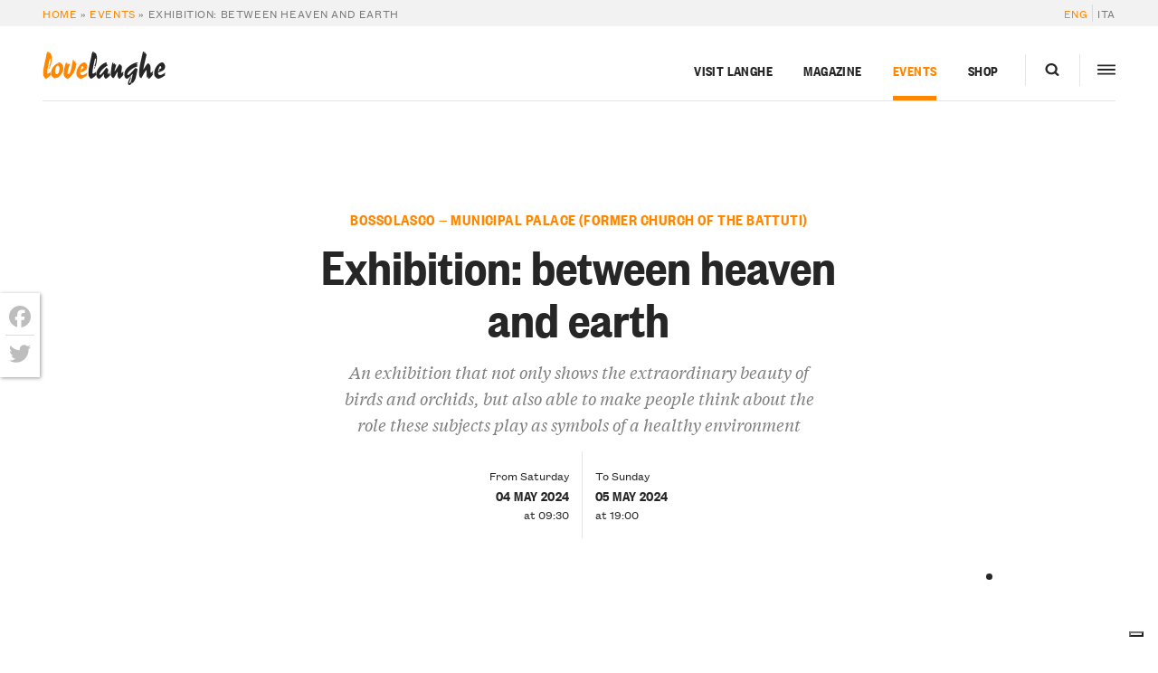

--- FILE ---
content_type: text/html; charset=UTF-8
request_url: https://langhe.net/en/event/mostra-tra-cielo-e-terra-04-05-2024/
body_size: 33352
content:
<!DOCTYPE html>
<html lang="en-US">
  <head>
    <meta charset="UTF-8 ">
<script type="text/javascript">
/* <![CDATA[ */
var gform;gform||(document.addEventListener("gform_main_scripts_loaded",function(){gform.scriptsLoaded=!0}),document.addEventListener("gform/theme/scripts_loaded",function(){gform.themeScriptsLoaded=!0}),window.addEventListener("DOMContentLoaded",function(){gform.domLoaded=!0}),gform={domLoaded:!1,scriptsLoaded:!1,themeScriptsLoaded:!1,isFormEditor:()=>"function"==typeof InitializeEditor,callIfLoaded:function(o){return!(!gform.domLoaded||!gform.scriptsLoaded||!gform.themeScriptsLoaded&&!gform.isFormEditor()||(gform.isFormEditor()&&console.warn("The use of gform.initializeOnLoaded() is deprecated in the form editor context and will be removed in Gravity Forms 3.1."),o(),0))},initializeOnLoaded:function(o){gform.callIfLoaded(o)||(document.addEventListener("gform_main_scripts_loaded",()=>{gform.scriptsLoaded=!0,gform.callIfLoaded(o)}),document.addEventListener("gform/theme/scripts_loaded",()=>{gform.themeScriptsLoaded=!0,gform.callIfLoaded(o)}),window.addEventListener("DOMContentLoaded",()=>{gform.domLoaded=!0,gform.callIfLoaded(o)}))},hooks:{action:{},filter:{}},addAction:function(o,r,e,t){gform.addHook("action",o,r,e,t)},addFilter:function(o,r,e,t){gform.addHook("filter",o,r,e,t)},doAction:function(o){gform.doHook("action",o,arguments)},applyFilters:function(o){return gform.doHook("filter",o,arguments)},removeAction:function(o,r){gform.removeHook("action",o,r)},removeFilter:function(o,r,e){gform.removeHook("filter",o,r,e)},addHook:function(o,r,e,t,n){null==gform.hooks[o][r]&&(gform.hooks[o][r]=[]);var d=gform.hooks[o][r];null==n&&(n=r+"_"+d.length),gform.hooks[o][r].push({tag:n,callable:e,priority:t=null==t?10:t})},doHook:function(r,o,e){var t;if(e=Array.prototype.slice.call(e,1),null!=gform.hooks[r][o]&&((o=gform.hooks[r][o]).sort(function(o,r){return o.priority-r.priority}),o.forEach(function(o){"function"!=typeof(t=o.callable)&&(t=window[t]),"action"==r?t.apply(null,e):e[0]=t.apply(null,e)})),"filter"==r)return e[0]},removeHook:function(o,r,t,n){var e;null!=gform.hooks[o][r]&&(e=(e=gform.hooks[o][r]).filter(function(o,r,e){return!!(null!=n&&n!=o.tag||null!=t&&t!=o.priority)}),gform.hooks[o][r]=e)}});
/* ]]> */
</script>

    <meta name="viewport" content="width=device-width,initial-scale=1, shrink-to-fit=no,maximum-scale=1,user-scalable=no">

    			<script type="text/javascript" class="_iub_cs_skip">
				var _iub = _iub || {};
				_iub.csConfiguration = _iub.csConfiguration || {};
				_iub.csConfiguration.siteId = "374846";
				_iub.csConfiguration.cookiePolicyId = "600191";
			</script>
			<script class="_iub_cs_skip" src="https://cs.iubenda.com/sync/374846.js"></script>
			<meta name='robots' content='index, follow, max-image-preview:large, max-snippet:-1, max-video-preview:-1' />
	<style>img:is([sizes="auto" i], [sizes^="auto," i]) { contain-intrinsic-size: 3000px 1500px }</style>
	
	<!-- This site is optimized with the Yoast SEO plugin v26.1.1 - https://yoast.com/wordpress/plugins/seo/ -->
	<title>Exhibition: between heaven and earth &gt; Exhibitions in Langa e Roero - Piemonte Eventi</title>
	<meta name="description" content="An exhibition that not only shows the extraordinary beauty of birds and orchids, but also able to make people think about the role these subjects play as symbols of a healthy environment" />
	<link rel="canonical" href="https://langhe.net/en/event/mostra-tra-cielo-e-terra-04-05-2024/" />
	<meta property="og:locale" content="en_US" />
	<meta property="og:type" content="article" />
	<meta property="og:title" content="Exhibition: between heaven and earth &gt; Exhibitions in Langa e Roero - Piemonte Eventi" />
	<meta property="og:description" content="An exhibition that not only shows the extraordinary beauty of birds and orchids, but also able to make people think about the role these subjects play as symbols of a healthy environment" />
	<meta property="og:url" content="https://langhe.net/en/event/mostra-tra-cielo-e-terra-04-05-2024/" />
	<meta property="og:site_name" content="LoveLanghe" />
	<meta property="article:publisher" content="https://www.facebook.com/lovelanghe" />
	<meta name="twitter:card" content="summary_large_image" />
	<meta name="twitter:site" content="@ilovelanghe" />
	<meta name="twitter:label1" content="Est. reading time" />
	<meta name="twitter:data1" content="2 minutes" />
	<script type="application/ld+json" class="yoast-schema-graph">{"@context":"https://schema.org","@graph":[{"@type":"WebPage","@id":"https://langhe.net/en/event/mostra-tra-cielo-e-terra-04-05-2024/","url":"https://langhe.net/en/event/mostra-tra-cielo-e-terra-04-05-2024/","name":"Exhibition: between heaven and earth > Exhibitions in Langa e Roero - Piemonte Eventi","isPartOf":{"@id":"https://langhe.net/en/#website"},"primaryImageOfPage":{"@id":"https://langhe.net/en/event/mostra-tra-cielo-e-terra-04-05-2024/#primaryimage"},"image":{"@id":"https://langhe.net/en/event/mostra-tra-cielo-e-terra-04-05-2024/#primaryimage"},"thumbnailUrl":"https://langhe.net/wp-content/uploads/2024/04/3_6513a1472d.jpeg","datePublished":"2024-04-18T11:58:36+00:00","description":"An exhibition that not only shows the extraordinary beauty of birds and orchids, but also able to make people think about the role these subjects play as symbols of a healthy environment","breadcrumb":{"@id":"https://langhe.net/en/event/mostra-tra-cielo-e-terra-04-05-2024/#breadcrumb"},"inLanguage":"en-US","potentialAction":[{"@type":"ReadAction","target":["https://langhe.net/en/event/mostra-tra-cielo-e-terra-04-05-2024/"]}]},{"@type":"ImageObject","inLanguage":"en-US","@id":"https://langhe.net/en/event/mostra-tra-cielo-e-terra-04-05-2024/#primaryimage","url":"https://langhe.net/wp-content/uploads/2024/04/3_6513a1472d.jpeg","contentUrl":"https://langhe.net/wp-content/uploads/2024/04/3_6513a1472d.jpeg","width":1024,"height":683,"caption":"tra cielo e terra mostra"},{"@type":"BreadcrumbList","@id":"https://langhe.net/en/event/mostra-tra-cielo-e-terra-04-05-2024/#breadcrumb","itemListElement":[{"@type":"ListItem","position":1,"name":"Home","item":"https://langhe.net/en/homepage/"},{"@type":"ListItem","position":2,"name":"Events","item":"https://langhe.net/en/archivio-eventi/"},{"@type":"ListItem","position":3,"name":"Exhibition: between heaven and earth"}]},{"@type":"WebSite","@id":"https://langhe.net/en/#website","url":"https://langhe.net/en/","name":"LoveLanghe","description":"...Food and Wine. Art and Culture.","publisher":{"@id":"https://langhe.net/en/#organization"},"potentialAction":[{"@type":"SearchAction","target":{"@type":"EntryPoint","urlTemplate":"https://langhe.net/en/?s={search_term_string}"},"query-input":{"@type":"PropertyValueSpecification","valueRequired":true,"valueName":"search_term_string"}}],"inLanguage":"en-US"},{"@type":"Organization","@id":"https://langhe.net/en/#organization","name":"LoveLanghe","url":"https://langhe.net/en/","logo":{"@type":"ImageObject","inLanguage":"en-US","@id":"https://langhe.net/en/#/schema/logo/image/","url":"https://langhe.net/wp-content/uploads/2020/01/favicon.png","contentUrl":"https://langhe.net/wp-content/uploads/2020/01/favicon.png","width":122,"height":123,"caption":"LoveLanghe"},"image":{"@id":"https://langhe.net/en/#/schema/logo/image/"},"sameAs":["https://www.facebook.com/lovelanghe","https://x.com/ilovelanghe","https://www.instagram.com/lovelanghe/","https://www.youtube.com/channel/UCcXCRJcW2N_aCrKJd5jNWsQ"]}]}</script>
	<!-- / Yoast SEO plugin. -->


<link rel='dns-prefetch' href='//cdn.iubenda.com' />
<link rel='dns-prefetch' href='//static.addtoany.com' />
<link rel='dns-prefetch' href='//www.google.com' />
		<!-- This site uses the Google Analytics by MonsterInsights plugin v9.9.1 - Using Analytics tracking - https://www.monsterinsights.com/ -->
							<script src="//www.googletagmanager.com/gtag/js?id=G-GVTKT90S6H"  data-cfasync="false" data-wpfc-render="false" type="text/javascript" async></script>
			<script data-cfasync="false" data-wpfc-render="false" type="text/javascript">
				var mi_version = '9.9.1';
				var mi_track_user = true;
				var mi_no_track_reason = '';
								var MonsterInsightsDefaultLocations = {"page_location":"https:\/\/langhe.net\/en\/event\/mostra-tra-cielo-e-terra-04-05-2024\/"};
								if ( typeof MonsterInsightsPrivacyGuardFilter === 'function' ) {
					var MonsterInsightsLocations = (typeof MonsterInsightsExcludeQuery === 'object') ? MonsterInsightsPrivacyGuardFilter( MonsterInsightsExcludeQuery ) : MonsterInsightsPrivacyGuardFilter( MonsterInsightsDefaultLocations );
				} else {
					var MonsterInsightsLocations = (typeof MonsterInsightsExcludeQuery === 'object') ? MonsterInsightsExcludeQuery : MonsterInsightsDefaultLocations;
				}

								var disableStrs = [
										'ga-disable-G-GVTKT90S6H',
									];

				/* Function to detect opted out users */
				function __gtagTrackerIsOptedOut() {
					for (var index = 0; index < disableStrs.length; index++) {
						if (document.cookie.indexOf(disableStrs[index] + '=true') > -1) {
							return true;
						}
					}

					return false;
				}

				/* Disable tracking if the opt-out cookie exists. */
				if (__gtagTrackerIsOptedOut()) {
					for (var index = 0; index < disableStrs.length; index++) {
						window[disableStrs[index]] = true;
					}
				}

				/* Opt-out function */
				function __gtagTrackerOptout() {
					for (var index = 0; index < disableStrs.length; index++) {
						document.cookie = disableStrs[index] + '=true; expires=Thu, 31 Dec 2099 23:59:59 UTC; path=/';
						window[disableStrs[index]] = true;
					}
				}

				if ('undefined' === typeof gaOptout) {
					function gaOptout() {
						__gtagTrackerOptout();
					}
				}
								window.dataLayer = window.dataLayer || [];

				window.MonsterInsightsDualTracker = {
					helpers: {},
					trackers: {},
				};
				if (mi_track_user) {
					function __gtagDataLayer() {
						dataLayer.push(arguments);
					}

					function __gtagTracker(type, name, parameters) {
						if (!parameters) {
							parameters = {};
						}

						if (parameters.send_to) {
							__gtagDataLayer.apply(null, arguments);
							return;
						}

						if (type === 'event') {
														parameters.send_to = monsterinsights_frontend.v4_id;
							var hookName = name;
							if (typeof parameters['event_category'] !== 'undefined') {
								hookName = parameters['event_category'] + ':' + name;
							}

							if (typeof MonsterInsightsDualTracker.trackers[hookName] !== 'undefined') {
								MonsterInsightsDualTracker.trackers[hookName](parameters);
							} else {
								__gtagDataLayer('event', name, parameters);
							}
							
						} else {
							__gtagDataLayer.apply(null, arguments);
						}
					}

					__gtagTracker('js', new Date());
					__gtagTracker('set', {
						'developer_id.dZGIzZG': true,
											});
					if ( MonsterInsightsLocations.page_location ) {
						__gtagTracker('set', MonsterInsightsLocations);
					}
										__gtagTracker('config', 'G-GVTKT90S6H', {"allow_anchor":"true","forceSSL":"true","anonymize_ip":"true","link_attribution":"true","page_path":location.pathname + location.search + location.hash} );
										window.gtag = __gtagTracker;										(function () {
						/* https://developers.google.com/analytics/devguides/collection/analyticsjs/ */
						/* ga and __gaTracker compatibility shim. */
						var noopfn = function () {
							return null;
						};
						var newtracker = function () {
							return new Tracker();
						};
						var Tracker = function () {
							return null;
						};
						var p = Tracker.prototype;
						p.get = noopfn;
						p.set = noopfn;
						p.send = function () {
							var args = Array.prototype.slice.call(arguments);
							args.unshift('send');
							__gaTracker.apply(null, args);
						};
						var __gaTracker = function () {
							var len = arguments.length;
							if (len === 0) {
								return;
							}
							var f = arguments[len - 1];
							if (typeof f !== 'object' || f === null || typeof f.hitCallback !== 'function') {
								if ('send' === arguments[0]) {
									var hitConverted, hitObject = false, action;
									if ('event' === arguments[1]) {
										if ('undefined' !== typeof arguments[3]) {
											hitObject = {
												'eventAction': arguments[3],
												'eventCategory': arguments[2],
												'eventLabel': arguments[4],
												'value': arguments[5] ? arguments[5] : 1,
											}
										}
									}
									if ('pageview' === arguments[1]) {
										if ('undefined' !== typeof arguments[2]) {
											hitObject = {
												'eventAction': 'page_view',
												'page_path': arguments[2],
											}
										}
									}
									if (typeof arguments[2] === 'object') {
										hitObject = arguments[2];
									}
									if (typeof arguments[5] === 'object') {
										Object.assign(hitObject, arguments[5]);
									}
									if ('undefined' !== typeof arguments[1].hitType) {
										hitObject = arguments[1];
										if ('pageview' === hitObject.hitType) {
											hitObject.eventAction = 'page_view';
										}
									}
									if (hitObject) {
										action = 'timing' === arguments[1].hitType ? 'timing_complete' : hitObject.eventAction;
										hitConverted = mapArgs(hitObject);
										__gtagTracker('event', action, hitConverted);
									}
								}
								return;
							}

							function mapArgs(args) {
								var arg, hit = {};
								var gaMap = {
									'eventCategory': 'event_category',
									'eventAction': 'event_action',
									'eventLabel': 'event_label',
									'eventValue': 'event_value',
									'nonInteraction': 'non_interaction',
									'timingCategory': 'event_category',
									'timingVar': 'name',
									'timingValue': 'value',
									'timingLabel': 'event_label',
									'page': 'page_path',
									'location': 'page_location',
									'title': 'page_title',
									'referrer' : 'page_referrer',
								};
								for (arg in args) {
																		if (!(!args.hasOwnProperty(arg) || !gaMap.hasOwnProperty(arg))) {
										hit[gaMap[arg]] = args[arg];
									} else {
										hit[arg] = args[arg];
									}
								}
								return hit;
							}

							try {
								f.hitCallback();
							} catch (ex) {
							}
						};
						__gaTracker.create = newtracker;
						__gaTracker.getByName = newtracker;
						__gaTracker.getAll = function () {
							return [];
						};
						__gaTracker.remove = noopfn;
						__gaTracker.loaded = true;
						window['__gaTracker'] = __gaTracker;
					})();
									} else {
										console.log("");
					(function () {
						function __gtagTracker() {
							return null;
						}

						window['__gtagTracker'] = __gtagTracker;
						window['gtag'] = __gtagTracker;
					})();
									}
			</script>
			
							<!-- / Google Analytics by MonsterInsights -->
		<script type="text/javascript">
/* <![CDATA[ */
window._wpemojiSettings = {"baseUrl":"https:\/\/s.w.org\/images\/core\/emoji\/16.0.1\/72x72\/","ext":".png","svgUrl":"https:\/\/s.w.org\/images\/core\/emoji\/16.0.1\/svg\/","svgExt":".svg","source":{"concatemoji":"https:\/\/langhe.net\/wp-includes\/js\/wp-emoji-release.min.js?ver=6.8.3"}};
/*! This file is auto-generated */
!function(s,n){var o,i,e;function c(e){try{var t={supportTests:e,timestamp:(new Date).valueOf()};sessionStorage.setItem(o,JSON.stringify(t))}catch(e){}}function p(e,t,n){e.clearRect(0,0,e.canvas.width,e.canvas.height),e.fillText(t,0,0);var t=new Uint32Array(e.getImageData(0,0,e.canvas.width,e.canvas.height).data),a=(e.clearRect(0,0,e.canvas.width,e.canvas.height),e.fillText(n,0,0),new Uint32Array(e.getImageData(0,0,e.canvas.width,e.canvas.height).data));return t.every(function(e,t){return e===a[t]})}function u(e,t){e.clearRect(0,0,e.canvas.width,e.canvas.height),e.fillText(t,0,0);for(var n=e.getImageData(16,16,1,1),a=0;a<n.data.length;a++)if(0!==n.data[a])return!1;return!0}function f(e,t,n,a){switch(t){case"flag":return n(e,"\ud83c\udff3\ufe0f\u200d\u26a7\ufe0f","\ud83c\udff3\ufe0f\u200b\u26a7\ufe0f")?!1:!n(e,"\ud83c\udde8\ud83c\uddf6","\ud83c\udde8\u200b\ud83c\uddf6")&&!n(e,"\ud83c\udff4\udb40\udc67\udb40\udc62\udb40\udc65\udb40\udc6e\udb40\udc67\udb40\udc7f","\ud83c\udff4\u200b\udb40\udc67\u200b\udb40\udc62\u200b\udb40\udc65\u200b\udb40\udc6e\u200b\udb40\udc67\u200b\udb40\udc7f");case"emoji":return!a(e,"\ud83e\udedf")}return!1}function g(e,t,n,a){var r="undefined"!=typeof WorkerGlobalScope&&self instanceof WorkerGlobalScope?new OffscreenCanvas(300,150):s.createElement("canvas"),o=r.getContext("2d",{willReadFrequently:!0}),i=(o.textBaseline="top",o.font="600 32px Arial",{});return e.forEach(function(e){i[e]=t(o,e,n,a)}),i}function t(e){var t=s.createElement("script");t.src=e,t.defer=!0,s.head.appendChild(t)}"undefined"!=typeof Promise&&(o="wpEmojiSettingsSupports",i=["flag","emoji"],n.supports={everything:!0,everythingExceptFlag:!0},e=new Promise(function(e){s.addEventListener("DOMContentLoaded",e,{once:!0})}),new Promise(function(t){var n=function(){try{var e=JSON.parse(sessionStorage.getItem(o));if("object"==typeof e&&"number"==typeof e.timestamp&&(new Date).valueOf()<e.timestamp+604800&&"object"==typeof e.supportTests)return e.supportTests}catch(e){}return null}();if(!n){if("undefined"!=typeof Worker&&"undefined"!=typeof OffscreenCanvas&&"undefined"!=typeof URL&&URL.createObjectURL&&"undefined"!=typeof Blob)try{var e="postMessage("+g.toString()+"("+[JSON.stringify(i),f.toString(),p.toString(),u.toString()].join(",")+"));",a=new Blob([e],{type:"text/javascript"}),r=new Worker(URL.createObjectURL(a),{name:"wpTestEmojiSupports"});return void(r.onmessage=function(e){c(n=e.data),r.terminate(),t(n)})}catch(e){}c(n=g(i,f,p,u))}t(n)}).then(function(e){for(var t in e)n.supports[t]=e[t],n.supports.everything=n.supports.everything&&n.supports[t],"flag"!==t&&(n.supports.everythingExceptFlag=n.supports.everythingExceptFlag&&n.supports[t]);n.supports.everythingExceptFlag=n.supports.everythingExceptFlag&&!n.supports.flag,n.DOMReady=!1,n.readyCallback=function(){n.DOMReady=!0}}).then(function(){return e}).then(function(){var e;n.supports.everything||(n.readyCallback(),(e=n.source||{}).concatemoji?t(e.concatemoji):e.wpemoji&&e.twemoji&&(t(e.twemoji),t(e.wpemoji)))}))}((window,document),window._wpemojiSettings);
/* ]]> */
</script>
<style id='wp-emoji-styles-inline-css' type='text/css'>

	img.wp-smiley, img.emoji {
		display: inline !important;
		border: none !important;
		box-shadow: none !important;
		height: 1em !important;
		width: 1em !important;
		margin: 0 0.07em !important;
		vertical-align: -0.1em !important;
		background: none !important;
		padding: 0 !important;
	}
</style>
<link rel='stylesheet' id='main-css' href='https://langhe.net/wp-content/themes/lovelanghe/dist/assets/main-0e428a7c.css?ver=6.8.3' type='text/css' media='all' />
<link rel='stylesheet' id='addtoany-css' href='https://langhe.net/wp-content/plugins/add-to-any/addtoany.min.css?ver=1.16' type='text/css' media='all' />
<style id='addtoany-inline-css' type='text/css'>
@media screen and (max-width:768px){
.a2a_floating_style.a2a_vertical_style{display:none;}
}
.a2a_floating_style  {
    background-color: #fff !important;
    border-radius: 0 !important;
    box-shadow: 1px 1px 4px rgba(0,0,0,0.4);
    padding: 6px !important;
	margin-left: 0;
}


.a2a_floating_style.a2a_vertical_style {
    top: 45% !important;
}

.a2a_vertical_style a {
    padding: 4px 0 !important;
    border-bottom: 1px solid #dbdbdb;
}

.a2a_vertical_style a:last-child {
    border-bottom: 0;
}

.a2a_default_style .a2a_count,
.a2a_default_style .a2a_svg,
.a2a_floating_style .a2a_svg,
.a2a_menu .a2a_svg,
.a2a_vertical_style .a2a_count,
.a2a_vertical_style .a2a_svg {
    border-radius: 0 !important;
}

.a2a_svg svg {
    background: #fff !important;
}


.a2a_svg svg path {
    fill: #bdbdbd !important;
}
</style>

<script  type="text/javascript" class=" _iub_cs_skip" type="text/javascript" id="iubenda-head-inline-scripts-0">
/* <![CDATA[ */

var _iub = _iub || [];
_iub.csConfiguration = {"countryDetection":true,"emailMarketing":{"styles":{"backgroundColor":"#FFFFFF","buttonsBackgroundColor":"#0073CE","buttonsTextColor":"#FFFFFF","footerBackgroundColor":"#0073CE91","footerTextColor":"#FFFFFF","textColor":"#252525"}},"enableFadp":true,"enableRemoteConsent":true,"enableUspr":true,"perPurposeConsent":true,"siteId":374846,"storage":{"useSiteId":true},"cookiePolicyId":600191,"banner":{"acceptButtonColor":"#0073CE","acceptButtonDisplay":true,"backgroundColor":"#FFFFFF","closeButtonRejects":true,"customizeButtonColor":"#0073CE91","customizeButtonDisplay":true,"explicitWithdrawal":true,"listPurposes":true,"linksColor":"#0073CE","position":"float-bottom-center","rejectButtonCaptionColor":"#676767","rejectButtonColor":"#FFFFFF","rejectButtonDisplay":true,"textColor":"#252525"}};
_iub.csLangConfiguration = {"it":{"cookiePolicyId":600191},"en":{"cookiePolicyId":389551}};
/* ]]> */
</script>
<script  type="text/javascript" class=" _iub_cs_skip" type="text/javascript" src="//cdn.iubenda.com/cs/gpp/stub.js?ver=3.12.4" id="iubenda-head-scripts-1-js"></script>
<script  type="text/javascript" charset="UTF-8" async="" class=" _iub_cs_skip" type="text/javascript" src="//cdn.iubenda.com/cs/iubenda_cs.js?ver=3.12.4" id="iubenda-head-scripts-2-js"></script>
<script type="text/javascript" src="https://langhe.net/wp-includes/js/jquery/jquery.min.js?ver=3.7.1" id="jquery-core-js"></script>
<script type="text/javascript" defer='defer' src="https://langhe.net/wp-content/plugins/gravityforms/js/jquery.json.min.js?ver=2.9.20" id="gform_json-js"></script>
<script type="text/javascript" id="gform_gravityforms-js-extra">
/* <![CDATA[ */
var gf_global = {"gf_currency_config":{"name":"Euro","symbol_left":"","symbol_right":"&#8364;","symbol_padding":" ","thousand_separator":".","decimal_separator":",","decimals":2,"code":"EUR"},"base_url":"https:\/\/langhe.net\/wp-content\/plugins\/gravityforms","number_formats":[],"spinnerUrl":"https:\/\/langhe.net\/wp-content\/plugins\/gravityforms\/images\/spinner.svg","version_hash":"1aa644aff0de82ddc8a65caa311dad3f","strings":{"newRowAdded":"New row added.","rowRemoved":"Row removed","formSaved":"The form has been saved.  The content contains the link to return and complete the form."}};
var gf_global = {"gf_currency_config":{"name":"Euro","symbol_left":"","symbol_right":"&#8364;","symbol_padding":" ","thousand_separator":".","decimal_separator":",","decimals":2,"code":"EUR"},"base_url":"https:\/\/langhe.net\/wp-content\/plugins\/gravityforms","number_formats":[],"spinnerUrl":"https:\/\/langhe.net\/wp-content\/plugins\/gravityforms\/images\/spinner.svg","version_hash":"1aa644aff0de82ddc8a65caa311dad3f","strings":{"newRowAdded":"New row added.","rowRemoved":"Row removed","formSaved":"The form has been saved.  The content contains the link to return and complete the form."}};
var gform_i18n = {"datepicker":{"days":{"monday":"Mo","tuesday":"Tu","wednesday":"We","thursday":"Th","friday":"Fr","saturday":"Sa","sunday":"Su"},"months":{"january":"January","february":"February","march":"March","april":"April","may":"May","june":"June","july":"July","august":"August","september":"September","october":"October","november":"November","december":"December"},"firstDay":1,"iconText":"Select date"}};
var gf_legacy_multi = {"67":"1","81":""};
var gform_gravityforms = {"strings":{"invalid_file_extension":"This type of file is not allowed. Must be one of the following:","delete_file":"Delete this file","in_progress":"in progress","file_exceeds_limit":"File exceeds size limit","illegal_extension":"This type of file is not allowed.","max_reached":"Maximum number of files reached","unknown_error":"There was a problem while saving the file on the server","currently_uploading":"Please wait for the uploading to complete","cancel":"Cancel","cancel_upload":"Cancel this upload","cancelled":"Cancelled","error":"Error","message":"Message"},"vars":{"images_url":"https:\/\/langhe.net\/wp-content\/plugins\/gravityforms\/images"}};
/* ]]> */
</script>
<script type="text/javascript" defer='defer' src="https://langhe.net/wp-content/plugins/gravityforms/js/gravityforms.min.js?ver=2.9.20" id="gform_gravityforms-js"></script>
<script type="text/javascript" id="gform_conditional_logic-js-extra">
/* <![CDATA[ */
var gf_legacy = {"is_legacy":"1"};
/* ]]> */
</script>
<script type="text/javascript" defer='defer' src="https://langhe.net/wp-content/plugins/gravityforms/js/conditional_logic.min.js?ver=2.9.20" id="gform_conditional_logic-js"></script>
<script type="text/javascript" defer='defer' src="https://langhe.net/wp-content/plugins/gravityforms/assets/js/dist/utils.min.js?ver=380b7a5ec0757c78876bc8a59488f2f3" id="gform_gravityforms_utils-js"></script>
<script type="text/javascript" src="https://langhe.net/wp-content/plugins/google-analytics-premium/assets/js/frontend-gtag.js?ver=9.9.1" id="monsterinsights-frontend-script-js" async="async" data-wp-strategy="async"></script>
<script data-cfasync="false" data-wpfc-render="false" type="text/javascript" id='monsterinsights-frontend-script-js-extra'>/* <![CDATA[ */
var monsterinsights_frontend = {"js_events_tracking":"true","download_extensions":"doc,pdf,ppt,zip,xls,docx,pptx,xlsx","inbound_paths":"[]","home_url":"https:\/\/langhe.net\/en\/","hash_tracking":"true","v4_id":"G-GVTKT90S6H"};/* ]]> */
</script>
<script type="text/javascript" id="addtoany-core-js-before">
/* <![CDATA[ */
window.a2a_config=window.a2a_config||{};a2a_config.callbacks=[];a2a_config.overlays=[];a2a_config.templates={};
a2a_config.icon_color="transparent";
/* ]]> */
</script>
<script type="text/javascript" defer src="https://static.addtoany.com/menu/page.js" id="addtoany-core-js"></script>
<script type="text/javascript" defer src="https://langhe.net/wp-content/plugins/add-to-any/addtoany.min.js?ver=1.1" id="addtoany-jquery-js"></script>
<link rel="https://api.w.org/" href="https://langhe.net/en/wp-json/" /><link rel="EditURI" type="application/rsd+xml" title="RSD" href="https://langhe.net/xmlrpc.php?rsd" />
<meta name="generator" content="WordPress 6.8.3" />
<link rel='shortlink' href='https://langhe.net/en/?p=259674' />
<link rel="alternate" title="oEmbed (JSON)" type="application/json+oembed" href="https://langhe.net/en/wp-json/oembed/1.0/embed?url=https%3A%2F%2Flanghe.net%2Fen%2Fevent%2Fmostra-tra-cielo-e-terra-04-05-2024%2F" />
<link rel="alternate" title="oEmbed (XML)" type="text/xml+oembed" href="https://langhe.net/en/wp-json/oembed/1.0/embed?url=https%3A%2F%2Flanghe.net%2Fen%2Fevent%2Fmostra-tra-cielo-e-terra-04-05-2024%2F&#038;format=xml" />
<meta name="generator" content="WPML ver:4.8.3 stt:4,56;" />
<link rel="icon" href="https://langhe.net/wp-content/uploads/2020/01/cropped-favicon-32x32.png" sizes="32x32" />
<link rel="icon" href="https://langhe.net/wp-content/uploads/2020/01/cropped-favicon-192x192.png" sizes="192x192" />
<link rel="apple-touch-icon" href="https://langhe.net/wp-content/uploads/2020/01/cropped-favicon-180x180.png" />
<meta name="msapplication-TileImage" content="https://langhe.net/wp-content/uploads/2020/01/cropped-favicon-270x270.png" />
		<style type="text/css" id="wp-custom-css">
			.town-badge__banner--card {
    margin-left: auto;
    margin-right: auto;
    order: -1;
}		</style>
		


    <!-- Facebook Pixel Code -->
    <script>
      !function(f,b,e,v,n,t,s)
      {if(f.fbq)return;n=f.fbq=function(){n.callMethod?
      n.callMethod.apply(n,arguments):n.queue.push(arguments)};
      if(!f._fbq)f._fbq=n;n.push=n;n.loaded=!0;n.version='2.0';
      n.queue=[];t=b.createElement(e);t.async=!0;
      t.src=v;s=b.getElementsByTagName(e)[0];
      s.parentNode.insertBefore(t,s)}(window,document,'script',
      'https://connect.facebook.net/en_US/fbevents.js');
      fbq('init', '200727621163455'); 
      fbq('track', 'PageView');
    </script>
    <noscript>
      <img height="1" width="1" src="https://www.facebook.com/tr?id=200727621163455&ev=PageView&noscript=1"/>
    </noscript>
    <!-- End Facebook Pixel Code -->
  </head>
<body id="top" class="events wp-singular event-template-default single single-event postid-259674 wp-theme-lovelanghe wp-child-theme-lovelanghe-portal body" data-algolia-index="portal">
  <div class="site site--heading-is-static">
          <div class="nav-hidden nav-hidden--hidden js-megaslide">
  <div class="nav-hidden__filler"></div>
  <div class="nav-hidden__inner">
    <div class="nav-hidden__row">
      <div class="nav-hidden__panel">
        <!-- <div class="nav-hidden__container"> -->
        <div class="nav-hidden__close-container">
          <a class="nav-hidden__close js-menutoggler">
              <svg height="20" width="20">
                <line x1="2" y1="18" x2="18" y2="2" stroke="#000" opacity=".9" stroke-width="2.75"></line>
                <line x1="2" y1="2" x2="18" y2="18" stroke="#000" opacity=".9" stroke-width="2.75"></line>
              </svg>
            </a>
          </div>
        <div class="nav-hidden__spacer"></div>
        <div class="nav-hidden__items">
          <div class="nav-hidden__item nav-hidden__item--nav">
            <div class="megamenu nav-hidden__megamenu">
  <ul class="megamenu__nav megamenu__nav--3-col">
          <li class="megamenu__menu-item travel-item cols-3 menu-item menu-item-type-post_type menu-item-object-page menu-item-172409 menu-item-has-children">
                  <a title="Visit Langhe" target="" class="megamenu__menu-link megamenu__menu-link--pad-normal uppercase--sm" href="https://langhe.net/en/visit/">Visit Langhe</a>
          <span class="megamenu__accordion-toggler js-accordion uppercase--sm">
            <span class="megamenu__accordion-toggler-icon"></span>
          </span>
            <ul class="megamenu__submenu travel-item js-accordion-content">
                              <li class="megamenu__sub-item sans--sm">
                    <a title="LangheBox" target="" href="https://langhe.net/en/visit/vacation-packages/">LangheBox</a>
                </li>
                              <li class="megamenu__sub-item sans--sm">
                    <a title="Personalized trips" target="" href="https://langhe.net/en/visit/custom-packages/">Personalized trips</a>
                </li>
                              <li class="megamenu__sub-item sans--sm">
                    <a title="Ask us for advice" target="" href="https://langhe.net/en/visit/trip-suggestions/">Ask us for advice</a>
                </li>
                              <li class="megamenu__sub-item sans--sm">
                    <a title="Food &amp; Wine experiences" target="" href="https://langhe.net/en/visit/experiences/">Food &amp; Wine experiences</a>
                </li>
                              <li class="megamenu__sub-item sans--sm">
                    <a title="Walks and outdoor" target="" href="https://langhe.net/en/visit/walks-outdoor-activities/">Walks and outdoor</a>
                </li>
                              <li class="megamenu__sub-item sans--sm">
                    <a title="Truffle Hunt" target="" href="https://langhe.net/en/guide/white-truffle-hunt/">Truffle Hunt</a>
                </li>
                              <li class="megamenu__sub-item sans--sm">
                    <a title="Wineries and tastings" target="" href="https://langhe.net/en/visit/wineries/">Wineries and tastings</a>
                </li>
                              <li class="megamenu__sub-item sans--sm">
                    <a title="Wellness &amp; Spa" target="" href="https://langhe.net/en/visit/spa/">Wellness &amp; Spa</a>
                </li>
                              <li class="megamenu__sub-item sans--sm">
                    <a title="Farmhouses" target="" href="https://langhe.net/en/visit/farms/">Farmhouses</a>
                </li>
                              <li class="megamenu__sub-item sans--sm">
                    <a title="Shops" target="" href="https://langhe.net/en/visit/shops/">Shops</a>
                </li>
                              <li class="megamenu__sub-item sans--sm">
                    <a title="Restaurants" target="" href="https://langhe.net/en/visit/restaurants/">Restaurants</a>
                </li>
                              <li class="megamenu__sub-item sans--sm">
                    <a title="Where to sleep" target="" href="https://langhe.net/en/visit/sleep/">Where to sleep</a>
                </li>
                              <li class="megamenu__sub-item sans--sm">
                    <a title="Attractions" target="" href="https://langhe.net/en/visit/sightseeing/">Attractions</a>
                </li>
                              <li class="megamenu__sub-item sans--sm">
                    <a title="Cities and towns of Langhe" target="" href="https://langhe.net/en/visit/towns/">Cities and towns of Langhe</a>
                </li>
                          </ul>
                </li>
          <li class="megamenu__menu-item magazine-item cols-2 menu-item menu-item-type-post_type menu-item-object-page menu-item-172449 menu-item-has-children">
                  <a title="Magazine" target="" class="megamenu__menu-link megamenu__menu-link--pad-normal uppercase--sm" href="https://langhe.net/en/magazine-en/">Magazine</a>
          <span class="megamenu__accordion-toggler js-accordion uppercase--sm">
            <span class="megamenu__accordion-toggler-icon"></span>
          </span>
            <ul class="megamenu__submenu magazine-item js-accordion-content">
                              <li class="megamenu__sub-item sans--sm">
                    <a title="Wandering in Langa" target="" href="https://langhe.net/en/magazine-en/vacation-ideas/">Wandering in Langa</a>
                </li>
                              <li class="megamenu__sub-item sans--sm">
                    <a title="Art and culture" target="" href="https://langhe.net/en/magazine-en/art-culture/">Art and culture</a>
                </li>
                              <li class="megamenu__sub-item sans--sm">
                    <a title="Tasty reads" target="" href="https://langhe.net/en/magazine-en/eat-drink/">Tasty reads</a>
                </li>
                              <li class="megamenu__sub-item sans--sm">
                    <a title="Recipes" target="" href="https://langhe.net/en/magazine-en/recipes/">Recipes</a>
                </li>
                              <li class="megamenu__sub-item sans--sm">
                    <a title="Wines &amp; vines" target="" href="https://langhe.net/en/magazine-en/wines-vines/">Wines &amp; vines</a>
                </li>
                              <li class="megamenu__sub-item sans--sm">
                    <a title="Mini guides" target="" href="https://langhe.net/en/magazine-en/guides/">Mini guides</a>
                </li>
                          </ul>
                </li>
          <li class="megamenu__menu-item events-item cols-2 menu-item menu-item-type-post_type menu-item-object-page menu-item-228193 menu-item-has-children">
                  <a title="Events" target="" class="megamenu__menu-link megamenu__menu-link--pad-normal uppercase--sm" href="https://langhe.net/en/events/">Events</a>
          <span class="megamenu__accordion-toggler js-accordion uppercase--sm">
            <span class="megamenu__accordion-toggler-icon"></span>
          </span>
            <ul class="megamenu__submenu events-item js-accordion-content">
                              <li class="megamenu__sub-item sans--sm">
                    <a title="Wine &amp; Food" target="" href="https://langhe.net/en/events/wine-food/">Wine &amp; Food</a>
                </li>
                              <li class="megamenu__sub-item sans--sm">
                    <a title="Festivals &amp; Fairs" target="" href="https://langhe.net/en/events/festivals-fairs/">Festivals &amp; Fairs</a>
                </li>
                              <li class="megamenu__sub-item sans--sm">
                    <a title="Music &amp; Nightlife" target="" href="https://langhe.net/en/events/music-nightlife/">Music &amp; Nightlife</a>
                </li>
                              <li class="megamenu__sub-item sans--sm">
                    <a title="Sports Events &amp; Walks" target="" href="https://langhe.net/en/events/sports/">Sports Events &amp; Walks</a>
                </li>
                              <li class="megamenu__sub-item sans--sm">
                    <a title="Exhibitions" target="" href="https://langhe.net/en/events/exhibitions/">Exhibitions</a>
                </li>
                              <li class="megamenu__sub-item sans--sm">
                    <a title="Culture and Cinema" target="" href="https://langhe.net/en/events/culture-cinema/">Culture and Cinema</a>
                </li>
                              <li class="megamenu__sub-item sans--sm">
                    <a title="Courses" target="" href="https://langhe.net/en/events/courses/">Courses</a>
                </li>
                          </ul>
                </li>
          <li class="megamenu__menu-item shop-item menu-item menu-item-type-custom menu-item-object-custom menu-item-172401 menu-item-has-children">
                  <a title="Shop" target="" class="megamenu__menu-link megamenu__menu-link--pad-normal uppercase--sm" href="https://shop.langhe.net/en/">Shop</a>
          <span class="megamenu__accordion-toggler js-accordion uppercase--sm">
            <span class="megamenu__accordion-toggler-icon"></span>
          </span>
            <ul class="megamenu__submenu shop-item js-accordion-content">
                              <li class="megamenu__sub-item sans--sm">
                    <a title="Products" target="_blank" href="https://shop.langhe.net/en/shop/">Products</a>
                </li>
                              <li class="megamenu__sub-item sans--sm">
                    <a title="Producers" target="_blank" href="https://shop.langhe.net/en/langhe-producers/">Producers</a>
                </li>
                              <li class="megamenu__sub-item sans--sm">
                    <a title="Historical vintages" target="_blank" href="https://shop.langhe.net/en/product-category/historical-vintages/">Historical vintages</a>
                </li>
                          </ul>
                </li>
      </ul>
</div>
          </div>
          <div class="nav-hidden__item nav-hidden__item--footer">
            <div class="nav-hidden__widgets-wrapper">
              <div id="icl_lang_sel_widget-2" class="topbar__widget widget_icl_lang_sel_widget">
<div class="wpml-ls-sidebars-topbar wpml-ls wpml-ls-legacy-list-horizontal">
	<ul role="menu"><li class="wpml-ls-slot-topbar wpml-ls-item wpml-ls-item-en wpml-ls-current-language wpml-ls-first-item wpml-ls-item-legacy-list-horizontal" role="none">
				<a href="https://langhe.net/en/event/mostra-tra-cielo-e-terra-04-05-2024/" class="wpml-ls-link" role="menuitem" >
                    <span class="wpml-ls-native" role="menuitem">Eng</span></a>
			</li><li class="wpml-ls-slot-topbar wpml-ls-item wpml-ls-item-it wpml-ls-last-item wpml-ls-item-legacy-list-horizontal" role="none">
				<a href="https://langhe.net/evento/mostra-tra-cielo-e-terra-04-05-2024/" class="wpml-ls-link" role="menuitem"  aria-label="Switch to Ita" title="Switch to Ita" >
                    <span class="wpml-ls-native" lang="it">Ita</span></a>
			</li></ul>
</div>
</div>
            </div>
          </div>
        </div>
        <!-- </div> -->
      </div>
    </div>
  </div>
</div>

<header class="nav-bar nav-bar--position-static nav-bar--color-dark">
  <div class="topbar topbar--color-dark nav-bar__topbar">
    <div class="topbar__inner">
      <p id="breadcrumbs" class="breadcrumbs"><span><span><a href="https://langhe.net/en/homepage/">Home</a></span> » <span><a href="https://langhe.net/en/archivio-eventi/">Events</a></span> » <span class="breadcrumb_last" aria-current="page">Exhibition: between heaven and earth</span></span></p>
      <div class="topbar__widget-container">
        <div id="icl_lang_sel_widget-2" class="topbar__widget widget_icl_lang_sel_widget">
<div class="wpml-ls-sidebars-topbar wpml-ls wpml-ls-legacy-list-horizontal">
	<ul role="menu"><li class="wpml-ls-slot-topbar wpml-ls-item wpml-ls-item-en wpml-ls-current-language wpml-ls-first-item wpml-ls-item-legacy-list-horizontal" role="none">
				<a href="https://langhe.net/en/event/mostra-tra-cielo-e-terra-04-05-2024/" class="wpml-ls-link" role="menuitem" >
                    <span class="wpml-ls-native" role="menuitem">Eng</span></a>
			</li><li class="wpml-ls-slot-topbar wpml-ls-item wpml-ls-item-it wpml-ls-last-item wpml-ls-item-legacy-list-horizontal" role="none">
				<a href="https://langhe.net/evento/mostra-tra-cielo-e-terra-04-05-2024/" class="wpml-ls-link" role="menuitem"  aria-label="Switch to Ita" title="Switch to Ita" >
                    <span class="wpml-ls-native" lang="it">Ita</span></a>
			</li></ul>
</div>
</div>
      </div>
    </div>
  </div>
  <div class="nav-bar__inner">
    <div class="nav-bar__row">
      <div class="logo__container">
        <a class="logo" href="https://langhe.net/en/">
          <span class="accent">love</span>langhe
                  </a>
      </div>
      <!-- main navigation -->
      <nav id="main-nav" class="main-nav"><ul id="main-nav__menu" class="main-nav__menu"><li id="menu-item-172409" class="travel-item cols-3 menu-item menu-item-type-post_type menu-item-object-page menu-item-has-children menu-item-172409"><a href="https://langhe.net/en/visit/">Visit Langhe</a>
<ul class="sub-menu">
	<li id="menu-item-172423" class="menu-item menu-item-type-post_type menu-item-object-page menu-item-172423"><a href="https://langhe.net/en/visit/vacation-packages/">LangheBox</a></li>
	<li id="menu-item-172425" class="menu-item menu-item-type-post_type menu-item-object-page menu-item-172425"><a href="https://langhe.net/en/visit/custom-packages/">Personalized trips</a></li>
	<li id="menu-item-172415" class="menu-item menu-item-type-post_type menu-item-object-page menu-item-172415"><a href="https://langhe.net/en/visit/trip-suggestions/">Ask us for advice</a></li>
	<li id="menu-item-172421" class="menu-item menu-item-type-post_type menu-item-object-page menu-item-172421"><a href="https://langhe.net/en/visit/experiences/">Food &amp; Wine experiences</a></li>
	<li id="menu-item-172427" class="menu-item menu-item-type-post_type menu-item-object-page menu-item-172427"><a href="https://langhe.net/en/visit/walks-outdoor-activities/">Walks and outdoor</a></li>
	<li id="menu-item-228189" class="menu-item menu-item-type-post_type menu-item-object-guide menu-item-228189"><a href="https://langhe.net/en/guide/white-truffle-hunt/">Truffle Hunt</a></li>
	<li id="menu-item-172431" class="menu-item menu-item-type-post_type menu-item-object-page menu-item-172431"><a href="https://langhe.net/en/visit/wineries/">Wineries and tastings</a></li>
	<li id="menu-item-228191" class="menu-item menu-item-type-post_type menu-item-object-page menu-item-228191"><a href="https://langhe.net/en/visit/spa/">Wellness &amp; Spa</a></li>
	<li id="menu-item-172413" class="menu-item menu-item-type-post_type menu-item-object-page menu-item-172413"><a href="https://langhe.net/en/visit/farms/">Farmhouses</a></li>
	<li id="menu-item-172611" class="menu-item menu-item-type-post_type menu-item-object-page menu-item-172611"><a href="https://langhe.net/en/visit/shops/">Shops</a></li>
	<li id="menu-item-172429" class="menu-item menu-item-type-post_type menu-item-object-page menu-item-172429"><a href="https://langhe.net/en/visit/restaurants/">Restaurants</a></li>
	<li id="menu-item-172419" class="menu-item menu-item-type-post_type menu-item-object-page menu-item-172419"><a href="https://langhe.net/en/visit/sleep/">Where to sleep</a></li>
	<li id="menu-item-172411" class="menu-item menu-item-type-post_type menu-item-object-page menu-item-172411"><a href="https://langhe.net/en/visit/sightseeing/">Attractions</a></li>
	<li id="menu-item-172417" class="menu-item menu-item-type-post_type menu-item-object-page menu-item-172417"><a href="https://langhe.net/en/visit/towns/">Cities and towns of Langhe</a></li>
</ul>
</li>
<li id="menu-item-172449" class="magazine-item cols-2 menu-item menu-item-type-post_type menu-item-object-page menu-item-has-children menu-item-172449"><a href="https://langhe.net/en/magazine-en/">Magazine</a>
<ul class="sub-menu">
	<li id="menu-item-172439" class="menu-item menu-item-type-post_type menu-item-object-page menu-item-172439"><a href="https://langhe.net/en/magazine-en/vacation-ideas/">Wandering in Langa</a></li>
	<li id="menu-item-172441" class="menu-item menu-item-type-post_type menu-item-object-page menu-item-172441"><a href="https://langhe.net/en/magazine-en/art-culture/">Art and culture</a></li>
	<li id="menu-item-172445" class="menu-item menu-item-type-post_type menu-item-object-page menu-item-172445"><a href="https://langhe.net/en/magazine-en/eat-drink/">Tasty reads</a></li>
	<li id="menu-item-172443" class="menu-item menu-item-type-post_type menu-item-object-page menu-item-172443"><a href="https://langhe.net/en/magazine-en/recipes/">Recipes</a></li>
	<li id="menu-item-172453" class="menu-item menu-item-type-post_type menu-item-object-page menu-item-172453"><a href="https://langhe.net/en/magazine-en/wines-vines/">Wines &amp; vines</a></li>
	<li id="menu-item-172447" class="menu-item menu-item-type-post_type menu-item-object-page menu-item-172447"><a href="https://langhe.net/en/magazine-en/guides/">Mini guides</a></li>
</ul>
</li>
<li id="menu-item-228193" class="events-item cols-2 menu-item menu-item-type-post_type menu-item-object-page menu-item-has-children menu-item-228193"><a href="https://langhe.net/en/events/">Events</a>
<ul class="sub-menu">
	<li id="menu-item-228195" class="menu-item menu-item-type-post_type menu-item-object-page menu-item-228195"><a href="https://langhe.net/en/events/wine-food/">Wine &amp; Food</a></li>
	<li id="menu-item-228197" class="menu-item menu-item-type-post_type menu-item-object-page menu-item-228197"><a href="https://langhe.net/en/events/festivals-fairs/">Festivals &amp; Fairs</a></li>
	<li id="menu-item-228199" class="menu-item menu-item-type-post_type menu-item-object-page menu-item-228199"><a href="https://langhe.net/en/events/music-nightlife/">Music &amp; Nightlife</a></li>
	<li id="menu-item-228201" class="menu-item menu-item-type-post_type menu-item-object-page menu-item-228201"><a href="https://langhe.net/en/events/sports/">Sports Events &amp; Walks</a></li>
	<li id="menu-item-228203" class="menu-item menu-item-type-post_type menu-item-object-page menu-item-228203"><a href="https://langhe.net/en/events/exhibitions/">Exhibitions</a></li>
	<li id="menu-item-228205" class="menu-item menu-item-type-post_type menu-item-object-page menu-item-228205"><a href="https://langhe.net/en/events/culture-cinema/">Culture and Cinema</a></li>
	<li id="menu-item-228207" class="menu-item menu-item-type-post_type menu-item-object-page menu-item-228207"><a href="https://langhe.net/en/events/courses/">Courses</a></li>
</ul>
</li>
<li id="menu-item-172401" class="shop-item menu-item menu-item-type-custom menu-item-object-custom menu-item-has-children menu-item-172401"><a href="https://shop.langhe.net/en/">Shop</a>
<ul class="sub-menu">
	<li id="menu-item-172405" class="menu-item menu-item-type-custom menu-item-object-custom menu-item-172405"><a target="_blank" href="https://shop.langhe.net/en/shop/">Products</a></li>
	<li id="menu-item-172407" class="menu-item menu-item-type-custom menu-item-object-custom menu-item-172407"><a target="_blank" href="https://shop.langhe.net/en/langhe-producers/">Producers</a></li>
	<li id="menu-item-172403" class="menu-item menu-item-type-custom menu-item-object-custom menu-item-172403"><a target="_blank" href="https://shop.langhe.net/en/product-category/historical-vintages/">Historical vintages</a></li>
</ul>
</li>
</ul></nav>

              <!-- search -->
        <div class="nav-bar__icon nav-bar__icon--search">
          <a class="nav-bar__icon-link js-search" >
            <div class="icon">
              <svg viewBox="0 0 56.7 56.7" class="icon__content">
                <path d="M42.8 7.3C33-2.4 17.1-2.4 7.3 7.3c-9.8 9.8-9.8 25.7 0 35.5 8.7 8.7 22.2 9.7 32 2.9l9.6 9.6c1.8 1.8 4.7 1.8 6.4 0 1.8-1.8 1.8-4.7 0-6.4l-9.6-9.6c6.8-9.8 5.8-23.3-2.9-32zm-6.2 29.3c-6.4 6.4-16.7 6.4-23.1 0s-6.4-16.7 0-23.1c6.4-6.4 16.7-6.4 23.1 0 6.4 6.4 6.4 16.8 0 23.1z"></path>
              </svg>
            </div>
          </a>
        </div>
                  <!-- cheesburgerZ -->
      <div class="nav-bar__icon nav-bar__icon--nav">
        <a class="nav-bar__icon-link js-menutoggler">
          <div class="icon">
            <svg class="icon__content">
              <rect y="10%" width="100%" height="14%" rx="5%" ry="5%"></rect>
              <rect y="43%" width="100%" height="14%" rx="5%" ry="5%"></rect>
              <rect y="76%" width="100%" height="14%" rx="5%" ry="5%"></rect>
            </svg>
          </div>
        </a>
      </div>
    </div>
  </div>
</header>
<div class="header-search js-search-form">
  <div class="form header-search__form" >     <form method="get" action="https://langhe.net/en//" role="search" style="width:100%;position: relative;">
      <div class="form__fields form__fields--inline form__fields--no-wrap" id="autocomplete-header" data-algolia-index="portal">
        <div class="form__col form__col--1">
          <input id="autocomplete-input" class="input input--absolute-label" type="text" name="s"/>
          <label class="label label--absolute">Search...</label>
        </div>
      </div>
      <input type="hidden" value="" name="s" id="s" />

    <div class="form__send form__send--absolute">
      <input value="More Results" id="searchsubmit" type="submit" class="button button--filled form__button form__button--inline">
    </div>
    </form>
    <span class="js-search uppersans--xs header-search__close">X</span>
    <div id="header-hits" class="results__header">
    </div>
  </div>
</div>        <article class="article event__article post-259674 event type-event status-publish has-post-thumbnail hentry event-categories-exhibitions event-tags-exhibitions event-tags-free-events lgarea-high-langa" itemscope="itemscope" itemtype="http://schema.org/Event">

      
<!-- Content Header -->
<header id="intro" class="header-static">
  <div class="header-static__wrapper">
    <div class="header-static__inner header-static__inner--80">

      <div class="t-event header-static__title-block">

    <h2 class="t-event__surtitle uppercase--md">Bossolasco &mdash; Municipal Palace (former Church of the Battuti)</h2>
  <h1 itemprop="name" class="t-event__title condensed--xl">Exhibition: between heaven and earth</h1>
  <p class="t-event__subtitle serif--md">An exhibition that not only shows the extraordinary beauty of birds and orchids, but also able to make people think about the role these subjects play as symbols of a healthy environment</p>
  <div class="dates header-static__dates">
  <div class="dates__cell">
    <p class="dates__day">from Saturday</p>
    <p class="dates__full">04 May 2024</p>
    <p class="dates__time">at 09:30</p>
  </div>
  <div class="dates__cell">
    <p class="dates__day">to Sunday</p>
    <p class="dates__full">05 May 2024</p>
    <p class="dates__time">at 19:00</p>
  </div>
</div>

      <div id="slider" class="slider slider--landscape slider--full header-static__slider">
  <a class="slider__control slider__control--next">❯</a>
  <a  class="slider__control slider__control--prev">❮</a>
  <ul class="slider__images js-gallery">

          <li class="slider__image-wrapper">
        <a href="https://langhe.net/wp-content/uploads/2024/04/3_6513a1472d.jpeg" class="slider__image slider__image--landscape slider__image--full">
          <picture class="ratio__content" alt="tra cielo e terra mostra" title="3_6513a1472d" default-src="https://langhe.net/wp-content/uploads/2024/04/3_6513a1472d.jpeg">

            <source srcset="https://langhe.net/wp-content/uploads/2024/04/3_6513a1472d.jpeg" media="(min-width: 900px)" />
            <source srcset="https://langhe.net/wp-content/uploads/2024/04/3_6513a1472d-900x563.jpeg" media="(min-width: 550px)" />    
            <source srcset="https://langhe.net/wp-content/uploads/2024/04/3_6513a1472d-550x344.jpeg" />
            <img class="lazy-image" alt="tra cielo e terra mostra" title="tra cielo e terra mostra" src="https://langhe.net/wp-content/uploads/2024/04/3_6513a1472d.jpeg"/>

          </picture>
        </a>
      </li>
        <li class="slider__image-wrapper">
        <a href="" class="slider__image slider__image--landscape slider__image--full">
          <picture class="ratio__content" alt="" title="" default-src="">

            <source srcset="" media="(min-width: 900px)" />
            <source srcset="" media="(min-width: 550px)" />    
            <source srcset="" />
            <img class="lazy-image" alt="" title="" src=""/>

          </picture>
        </a>
      </li>
  
  </ul>
</div>
  
</div>

    </div>
  </div>
</header>
  
    <section id="event-content" class="columns columns--mt-sm columns--mb-md post__columns columns--width-80 ">
  <div class="columns__inner columns__inner--width-80">
    <div class="columns__row columns__row--justify-liquid">
                                  <div  class="columns__column columns__column--width-75 columns__column--position-right columns__column--order-default ">
                                            <div  itemprop="description" class="typography typography--dropcap-none typography--is-right columns__typography">
    <p>The <strong>Me Langa</strong> photography collective announces its upcoming photography exhibition entitled <em>Between Heaven and Earth</em>, which will be held in <strong>Bossolasco</strong> <strong>from April 20 to May 5</strong> in the <strong>town hall</strong> (former Church of the Battuti), Piazza Oberto 2.</p>
<p>Organized by the<strong>Order of the Knights of the Langhe</strong> and the <strong>Insieme</strong> association, in collaboration with the <strong>University of Turin&#8217;s Lifeorchids</strong> project and the <strong>Cuneo</strong> section of <strong>Lipu</strong> (Italian League for the Protection of Birds), the exhibition is an opportunity to explore the <strong>extraordinary biodiversity of the Langhe</strong> through the lens of the collective&#8217;s photographers.</p>
<p>The images capture<strong> unique moments of birds in flight</strong>, searching for food or nesting in the Langhe&#8217;s most striking locations, along with <strong>wild orchids</strong>, the stars of breathtaking landscapes that highlight their<strong> vulnerable beauty</strong>.</p>
<p>The exhibition not only aims to celebrate the beauty of the Langhe, but also wants to<strong> raise awareness of the importance of preserving the</strong> area&#8217;s unique<strong> ecosystem</strong>.</p>
<p><strong>Special openings</strong> will be organized <strong>for local schools</strong>, allowing students to explore the exhibit and better understand <strong>the crucial role birds and orchids play as indicators of environmental health</strong>.</p>
<p>The opening will be attended by Alba actor <strong>Paolo Tibaldi</strong>, who will entertain the audience with a journey through Piedmontese expressions dedicated to nature.</p>
<p><strong>Roberto Coro</strong>, of the collective, explains:</p>
<blockquote>
<blockquote class="long"><p>The Me Langa photography project is growing every year, and this exhibition is another step forward in terms of quality, both in terms of content and the materials used for the images</p></blockquote>
</blockquote>
<p>He goes on to talk about the work of young students:</p>
<blockquote>
<blockquote class="long"><p>A further and important point of growth is the involvement of the local school world, both for the realization of part of the multimedia content, thanks to the collaboration of the third class (audiovisual-multimedia address) of the Pinot Gallizio High School of Art in Alba, and for the dissemination and promotion to the new generations of the importance of safeguarding the natural environment, through guided tours in which students will participate</p></blockquote>
</blockquote>

  </div>                                    </div>
                            <div  class="columns__column columns__column--width-25 columns__column--position-left columns__column--order-default ">
                                          <div class="infobox columns__infobox infobox--organizer ">
  <div class="infobox__inner">
          <div class="infobox__col infobox__col--full">
        <div class="infobox__border-wrapper">
                      <h3 class="infobox__surtitle uppersans--xs">Organized by</h3>
                                <h4 class="infobox__title uppercase--sm">Ordine dei cavalieri delle langhe</h4>
                    <div class="infobox__text infobox__text--size-normal sans--sm">
                          <img class="infobox__organizer-image" src="https://langhe.net/wp-content/uploads/2024/04/310289104_820080232775964_6147050145224845411_n-450x450.jpeg" style="max-width: 200px; width: 100%;" />
                      </div>
        </div>
      </div>
      </div>
  </div>
                              <div class="infobox columns__infobox infobox--event-details js-sticky ">
  <div class="infobox__inner">
          <div class="infobox__col infobox__col--full">
        <div class="infobox__border-wrapper">
                      <h3 class="infobox__surtitle uppersans--xs">Begins</h3>
                                <h4 class="infobox__title uppercase--sm">04 May 2024</h4>
                    <div class="infobox__text infobox__text--size-xs sans--xs">
                          at 09:30
                      </div>
        </div>
      </div>
          <div class="infobox__col infobox__col--full">
        <div class="infobox__border-wrapper">
                      <h3 class="infobox__surtitle uppersans--xs">Ends</h3>
                                <h4 class="infobox__title uppercase--sm">05 May 2024</h4>
                    <div class="infobox__text infobox__text--size-xs sans--xs">
                          at 19:00
                      </div>
        </div>
      </div>
          <div class="infobox__col infobox__col--full">
        <div class="infobox__border-wrapper">
                      <h3 class="infobox__surtitle uppersans--xs">How to participate</h3>
                              <div class="infobox__text infobox__text--size-xs sans--xs">
                          <p>Free admission</p>
<p><strong>Schedules</strong></p>
<p>Can be visited on Saturdays from 4 p.m. to 7 p.m.</p>
<p>Sundays from 09:30 a.m. to 12:30 p.m. and 4 p.m. to 7 p.m.</p>
<p>Any additional openings during midweek holidays will be communicated on Me Langa and Knights of the Langhe social channels.</p>

                      </div>
        </div>
      </div>
          <div class="infobox__col infobox__col--full">
        <div class="infobox__border-wrapper">
                      <h3 class="infobox__surtitle uppersans--xs">Contacts</h3>
                              <div class="infobox__text infobox__text--size-xs sans--xs">
                          <a class="js-track" href="https://melanga.it/" target="new" data-click-type="Sito Evento" data-target-entity="Ordine dei cavalieri delle langhe - Exhibition: between heaven and earth">Website ↝</a><a class="js-track" href="mailto:segreteria@cavalieridellelanghe.it" target="new" data-click-type="Mail Evento" data-target-entity="Ordine dei cavalieri delle langhe - Exhibition: between heaven and earth">segreteria@cavalieridellelanghe.it</a><a class="js-track" href="tel:+39 338 9928621" target="new" data-click-type="Tel Evento" data-target-entity="Ordine dei cavalieri delle langhe - Exhibition: between heaven and earth">Mob: +39 338 9928621</a>
                      </div>
        </div>
      </div>
      </div>
  </div>
                                    </div>
                            <div  class="columns__column columns__column--width-75 columns__column--position-right columns__column--order-default ">
                                            <div  class="typography typography--dropcap-none typography--is-left columns__typography">
    <p><span class="uppercase--md">Indirizzo:</span> Piazza Oberto, 2, Bossolasco CN, Italia</p>
  </div>                                    </div>
                            <div  class="columns__column columns__column--width-75 columns__column--position-right columns__column--order-last ">
                                              <div class="map map--height-square columns__map js-map">

  <div id="map91f7bdcbf8a8c284" class="map__container">
      </div>
  <div class="map__markers">
                                                <div class="marker" data-marker-icon="★" data-marker-title="Municipal Palace (former Church of the Battuti)" data-lat="44.5266742" data-lng="8.0573233" data-marker-color="" data-marker-status="open">
                          <div class="map-tooltip">
                                  <a title="Municipal Palace (former Church of the Battuti)" href="https://www.google.com/maps?q=44.5266742,8.0573233" target="new" class="map-tooltip__image">
                    <img src="https://langhe.net/wp-content/uploads/2024/04/3_6513a1472d-87x110-c-default.jpeg" />
                  </a>
                                <div class="map-tooltip__texts">
                  <h4 class="map-tooltip__title">
                    <a title="Municipal Palace (former Church of the Battuti)" target="new" href="https://www.google.com/maps?q=44.5266742,8.0573233">Municipal Palace (former Church of the Battuti)</a>
                  </h4>
                  <p class="map-tooltip__description">
                    Piazza Oberto, 2, Bossolasco CN, Italia<br/>
                    <a title="Municipal Palace (former Church of the Battuti)" class="map-tooltip__link-text" target="new" href="https://www.google.com/maps?q=44.5266742,8.0573233">Directions ↝</a>
                  </p>
                </div>
                <div class="map-tooltip__link">
                  <a title="Municipal Palace (former Church of the Battuti)" target="new" class="map-tooltip__arrow" href="https://www.google.com/maps?q=44.5266742,8.0573233">❯</a>
                </div>
              </div>
                      </div>
                    </div>
</div>
                                    </div>
                            <div  class="columns__column columns__column--width-75 columns__column--position-right columns__column--order-last ">
                                          <section  class="authorbox authorbox--mt-sm authorbox--mb-md columns__authorbox">
    <h4 class="authorbox__name uppercase--md">Ordine dei cavalieri delle langhe</h4>
  <p class="authorbox__bio serif--sm"><div class="paragraph">

L'Ordine dei Cavalieri delle Langhe nasce in Alta Langa - il XXVI luglio MMXVII - con l'obiettivo di promuovere i prodotti del territorio delle Langhe con particolare attenzione alle zone delle terre alte. Colline meravigliose, generatrici di prodotti deliziosi, che meritano una tutela maggiore.

Il tutto è partito dalla determinazione dei quattro fondatori, ma il numero dei Cavalieri sta crescendo in fretta, a dimostrazione della grande voglia di difendere e promuovere le Langhe e i suoi meravigliosi frutti ...

Ogni Cavaliere - Effettivo e Ad Honorem - diviene, con la nomina, difensore, Ambasciatore e attivo promotore delle Langhe nel mondo.

</div>
<div>L'Ordine dei Cavalieri delle Langhe ha come scopo di: promuovere la cultura in tutte le sue forme con particolare attenzione all'arte, alla letteratura, alla filosofia, alla storia, il paesaggio, la storia, le architetture e l'arte delle Langhe e zone limitrofe e far conoscere i prodotti enogastronomici delle Langhe.</div></p>
  <p class="authorbox__links sans--sm">
            <a href="mailto:segreteria@cavalieridellelanghe.it" title="segreteria@cavalieridellelanghe.it" rel="nofollow" class="js-track authorbox__link" target="new" data-click-type="Mail Org Evento" data-target-entity="Ordine dei cavalieri delle langhe" target="new">segreteria@cavalieridellelanghe.it</a>

      <span class="authorbox__sep">|</span>
            <a href="tel:" title="T: " rel="nofollow" class="js-track authorbox__link" target="new" data-click-type="Tel Org Evento" data-target-entity="Ordine dei cavalieri delle langhe" target="new">T: </a>

      <span class="authorbox__sep">|</span>
      </p>
</section>                                    </div>
                            <div  class="columns__column columns__column--width-75 columns__column--position-right columns__column--order-last ">
                                          
<div class="tags tags--width-100 columns__tags">
  <div class="tags__inner tags__inner--width-100">
    <hr class="tags__border tags__border--is-hidden" />
            <span class="tags__container columns__tags-container">
    <a href="https://langhe.net/en/ecategory/exhibitions/" target="_self" class="tags__tag tags__tag--size-sm tags__tag--color-border-accent">← Exhibitions</a>
  </span>

            <span class="tags__container columns__tags-container">
    <a href="https://langhe.net/en/etags/exhibitions/" target="_self" class="tags__tag tags__tag--size-sm tags__tag--color-gray">Exhibitions</a>
  </span>

            <span class="tags__container columns__tags-container">
    <a href="https://langhe.net/en/etags/free-events/" target="_self" class="tags__tag tags__tag--size-sm tags__tag--color-gray">Free events</a>
  </span>

      </div>
</div>
                                    </div>
                  </div>
  </div>
      <hr class="columns__clear js-sticky-stopper">
  </section>



        <section id="related-biz" class="grid grid--width-80 grid--type-card grid--mt-xl grid--mb-xl event__grid">
  <div class="grid__inner grid__inner--border-bottom-false grid__inner--border-top-false grid__inner--width-80">
    <div class="grid__row">

      
              <header class="grid__header-container">
          <div class="grid__header grid__header--type-card">
            <h2 class="grid__title-container">
              <span class="grid__title uppercase--sm">Nearby</span>
              <span class="grid__subtitle serif--sm">this event</span>
            </h2>
                      </div>
        </header>
                                <div class="grid__column grid__column--content-full">
        <ul class="grid__posts grid__posts--type-card grid__posts--col-3">
                            <li class="card card--3">
      <a href="https://langhe.net/en/business/albergo-ristorante-bar-dei-bersaglieri/" title="Albergo Ristorante Bar Dei Bersaglieri" class="card__image card__image--3 card__image--landscape">
      <picture class="ratio__content" alt="" title="dei-bersaglieri-ravioli" data-default-src="https://langhe.net/wp-content/uploads/2021/03/dei-bersaglieri-ravioli.jpg">

  
      <source data-srcset="https://langhe.net/wp-content/uploads/2021/03/dei-bersaglieri-ravioli-1400x875.jpg" media="(min-width: 900px)" />
  
      <source data-srcset="https://langhe.net/wp-content/uploads/2021/03/dei-bersaglieri-ravioli-900x563.jpg" media="(min-width: 550px)" />
  
  <source data-srcset="https://langhe.net/wp-content/uploads/2021/03/dei-bersaglieri-ravioli-550x344.jpg" />

  <img class="lazy-image" alt="" title="" data-src="https://langhe.net/wp-content/uploads/2021/03/dei-bersaglieri-ravioli.jpg"/>

</picture>
    </a>
    <div class="card__body">
      <div class="card__content">
        <div class="card__surtitle-container">
          <h5 class="card__surtitle">Restaurant</h5>
        </div>
        <h3 class="card__title">
          <a title="Albergo Ristorante Bar Dei Bersaglieri" href="https://langhe.net/en/business/albergo-ristorante-bar-dei-bersaglieri/" class="card__link">
            Albergo Ristorante Bar Dei Bersaglieri
          </a>
        </h3>
                  <p class="card__subtitle">&mdash; Lequio Berria &mdash;</p>
              </div>
              <footer class="card__footer">
          <p class="card__footer-info card__footer-info--name">Tasting Menu &mdash;</p>
          <p class="card__footer-info card__footer-info--value">30€</p>
        </footer>
          </div>
  </li>
          <li class="card card--3">
      <a href="https://langhe.net/en/business/darsenso/" title="DarSenso" class="card__image card__image--3 card__image--landscape">
      <picture class="ratio__content" alt="Darsenso - Esterno" title="darsenso_esterno" data-default-src="https://langhe.net/wp-content/uploads/2023/09/darsenso_esterno.jpg">

  
      <source data-srcset="https://langhe.net/wp-content/uploads/2023/09/darsenso_esterno-1400x875.jpg" media="(min-width: 900px)" />
  
      <source data-srcset="https://langhe.net/wp-content/uploads/2023/09/darsenso_esterno-900x563.jpg" media="(min-width: 550px)" />
  
  <source data-srcset="https://langhe.net/wp-content/uploads/2023/09/darsenso_esterno-550x344.jpg" />

  <img class="lazy-image" alt="Darsenso - Esterno" title="Darsenso - Esterno" data-src="https://langhe.net/wp-content/uploads/2023/09/darsenso_esterno.jpg"/>

</picture>
    </a>
    <div class="card__body">
      <div class="card__content">
        <div class="card__surtitle-container">
          <h5 class="card__surtitle">Holiday Home</h5>
        </div>
        <h3 class="card__title">
          <a title="DarSenso" href="https://langhe.net/en/business/darsenso/" class="card__link">
            DarSenso
          </a>
        </h3>
                  <p class="card__subtitle">&mdash; Albaretto Torre &mdash;</p>
              </div>
              <footer class="card__footer">
          <p class="card__footer-info card__footer-info--name">Room's price &mdash;</p>
          <p class="card__footer-info card__footer-info--value">85€</p>
        </footer>
          </div>
  </li>
          <li class="card card--3">
      <a href="https://langhe.net/en/business/nocciolenatura/" title="NoccioleNatura" class="card__image card__image--3 card__image--landscape">
      <picture class="ratio__content" alt="" title="1-Nocciole Natura" data-default-src="https://langhe.net/wp-content/uploads/2022/09/1-Nocciole-Natura.jpeg">

  
      <source data-srcset="https://langhe.net/wp-content/uploads/2022/09/1-Nocciole-Natura-1400x875.jpeg" media="(min-width: 900px)" />
  
      <source data-srcset="https://langhe.net/wp-content/uploads/2022/09/1-Nocciole-Natura-900x563.jpeg" media="(min-width: 550px)" />
  
  <source data-srcset="https://langhe.net/wp-content/uploads/2022/09/1-Nocciole-Natura-550x344.jpeg" />

  <img class="lazy-image" alt="" title="" data-src="https://langhe.net/wp-content/uploads/2022/09/1-Nocciole-Natura.jpeg"/>

</picture>
    </a>
    <div class="card__body">
      <div class="card__content">
        <div class="card__surtitle-container">
          <h5 class="card__surtitle">Farmers</h5>
        </div>
        <h3 class="card__title">
          <a title="NoccioleNatura" href="https://langhe.net/en/business/nocciolenatura/" class="card__link">
            NoccioleNatura
          </a>
        </h3>
                  <p class="card__subtitle">&mdash; Castino &mdash;</p>
              </div>
              <footer class="card__footer">
          <p class="card__footer-info card__footer-info--name">Experience &mdash;</p>
          <p class="card__footer-info card__footer-info--value">20€</p>
        </footer>
          </div>
  </li>
          <li class="card card--3">
      <a href="https://langhe.net/en/business/cascina-san-pietro/" title="Cascina San Pietro" class="card__image card__image--3 card__image--landscape">
      <picture class="ratio__content" alt="" title="cascina_san_pietro_esterno" data-default-src="https://langhe.net/wp-content/uploads/2025/06/cascina_san_pietro_esterno.jpg">

  
      <source data-srcset="https://langhe.net/wp-content/uploads/2025/06/cascina_san_pietro_esterno-1400x875.jpg" media="(min-width: 900px)" />
  
      <source data-srcset="https://langhe.net/wp-content/uploads/2025/06/cascina_san_pietro_esterno-900x563.jpg" media="(min-width: 550px)" />
  
  <source data-srcset="https://langhe.net/wp-content/uploads/2025/06/cascina_san_pietro_esterno-550x344.jpg" />

  <img class="lazy-image" alt="" title="" data-src="https://langhe.net/wp-content/uploads/2025/06/cascina_san_pietro_esterno.jpg"/>

</picture>
    </a>
    <div class="card__body">
      <div class="card__content">
        <div class="card__surtitle-container">
          <h5 class="card__surtitle">Holiday Home</h5>
        </div>
        <h3 class="card__title">
          <a title="Cascina San Pietro" href="https://langhe.net/en/business/cascina-san-pietro/" class="card__link">
            Cascina San Pietro
          </a>
        </h3>
                  <p class="card__subtitle">&mdash; Cossano Belbo &mdash;</p>
              </div>
          </div>
  </li>
          <li class="card card--3">
      <a href="https://langhe.net/en/business/villa-la-gioiosa/" title="Villa La Gioiosa" class="card__image card__image--3 card__image--landscape">
      <picture class="ratio__content" alt="" title="522775791" data-default-src="https://langhe.net/wp-content/uploads/2024/03/522775791.jpg">

  
      <source data-srcset="https://langhe.net/wp-content/uploads/2024/03/522775791.jpg" media="(min-width: 900px)" />
  
      <source data-srcset="https://langhe.net/wp-content/uploads/2024/03/522775791-900x563.jpg" media="(min-width: 550px)" />
  
  <source data-srcset="https://langhe.net/wp-content/uploads/2024/03/522775791-550x344.jpg" />

  <img class="lazy-image" alt="" title="" data-src="https://langhe.net/wp-content/uploads/2024/03/522775791.jpg"/>

</picture>
    </a>
    <div class="card__body">
      <div class="card__content">
        <div class="card__surtitle-container">
          <h5 class="card__surtitle">Holiday Home</h5>
        </div>
        <h3 class="card__title">
          <a title="Villa La Gioiosa" href="https://langhe.net/en/business/villa-la-gioiosa/" class="card__link">
            Villa La Gioiosa
          </a>
        </h3>
                  <p class="card__subtitle">&mdash; Montelupo &mdash;</p>
              </div>
          </div>
  </li>
        <li class="card card--3">
    <div class="town-badge card__town-badge">
      <h2 class="town-badge__title town-badge__title--card">
      <a href="https://langhe.net/en/town/bossolasco-piedmont/">
        Bossolasco
      </a>
    </h2>
  
  <p class="town-badge__excerpt town-badge__excerpt--card">This little, but characteristic village is considered the major tourist centre of the Alta Langa. Its parish church, made entirely of stone, was built in the 15th century.</p>

      <a title="Bossolasco" class="town-badge__link town-badge__link--card" href="https://langhe.net/en/town/bossolasco-piedmont/">
      Discover Bossolasco
    </a>
  
      <a title="Bossolasco" class="town-badge__banner town-badge__banner--is-style-none town-badge__banner--card">
      <picture class="ratio__content" alt="" title="Bossolasco-Stemma" data-default-src="https://langhe.net/wp-content/uploads/2013/01/Bossolasco-Stemma.png">

  
  
  
  <source data-srcset="https://langhe.net/wp-content/uploads/2013/01/Bossolasco-Stemma-150x150.png" />

  <img class="lazy-image" alt="" title="" data-src="https://langhe.net/wp-content/uploads/2013/01/Bossolasco-Stemma.png" />

</picture>
    </a>
  </div>
</li>
          </ul>
      </div>
    </div>
      </div>
</section>      <section id="related-events" class="grid grid--width-80 grid--type-event grid--mt-xl grid--mb-xl event__grid">
  <div class="grid__inner grid__inner--border-bottom-false grid__inner--border-top-false grid__inner--width-80">
    <div class="grid__row">

      
              <header class="grid__header-container">
          <div class="grid__header grid__header--type-event">
            <h2 class="grid__title-container">
              <span class="grid__title uppercase--sm">Upcoming events</span>
              <span class="grid__subtitle serif--sm"></span>
            </h2>
                      </div>
        </header>
                                <div class="grid__column grid__column--content-full">
        <ul class="grid__posts grid__posts--type-event grid__posts--col-1">
                    
<li itemscope="itemscope" itemtype="http://schema.org/Event" href="https://langhe.net/en/evento/45-metri-sopra-alba-san-valentino-14-02-26/" class="event-item event-item--col-1 grid__event-item">
  <div class="event-item__date-text event-item__date-text--default">
    <div class="event-item__border-wrapper event-item__border-wrapper--default">
      <hr class="event-item__border">
    </div>
    <div class="event-item__date-wrapper">
      <div class="event-item__date">
                    <span class="event-item__day condensed--md">14</span>
            <span class="event-item__month uppercase--sm">Feb</span>
                </div>
    </div>
    <div class="event-item__text">
      <h3 itemprop="name" class="event-item__title event-item__title--default">
        <a itemprop="url" title="45 metri sopra Alba" href="https://langhe.net/en/evento/45-metri-sopra-alba-san-valentino-14-02-26/">45 metri sopra Alba</a>
      </h3>
      <p itemprop="description" class="event-item__excerpt serif--sm">
        Festeggia San Valentino salendo sul campanile della cattedrale e goditi la magnifica vista sulla città 
      </p>
              <p class="event-item__tags">
                        <span class="tags__tag tags__tag--size-md tags__tag--color-border-accent event-item__tag">Alba</span>

                        <span class="tags__tag tags__tag--size-xs tags__tag--color-border-gray event-item__tag">Culture &amp; Cinema</span>

                  </p>
            <!-- structured data -->
      <meta itemprop="startDate" content="2015-02-14T15:00">
      <meta itemprop="endDate" content="2026-02-14T18:00">
      <meta itemprop="image" content="https://langhe.net/wp-content/uploads/2024/02/Vista-da-campanile_orizzontale_Alba-900x900.jpg">
      <span itemprop="location" itemscope itemtype="http://schema.org/Place">
        <meta itemprop="name" content="MUDI Museo Diocesano" >
        <span itemprop="address" itemscope itemtype="http://post.schema.org/PostalAddress">
          <meta itemprop="streetAddress" content="Piazza Carlo e Franco Miroglio" />
          <meta itemprop="addressLocality" content="Alba" />
          <meta itemprop="addressRegion" content="Piemonte" />
          <meta itemprop="postalCode" content="12051" />
        </span>
      </span>
      <!-- end structured data -->
    </div>
  </div>
      <a title="45 metri sopra Alba" href="https://langhe.net/en/evento/45-metri-sopra-alba-san-valentino-14-02-26/" class="event-item__image-container">

      <div class="event-item__image" itemprop="image">
                    <picture class="ratio__content" alt="CAMPANIEL ALBA - EVENTI" title="CAMPANIEL ALBA &#8211; EVENTI" data-default-src="https://langhe.net/wp-content/uploads/2024/02/Vista-da-campanile_orizzontale_Alba-scaled.jpg">

                      <source data-srcset="https://langhe.net/wp-content/uploads/2024/02/Vista-da-campanile_orizzontale_Alba-550x344.jpg" media="(min-width: 1360px)" />

                    <source data-srcset="https://langhe.net/wp-content/uploads/2024/02/Vista-da-campanile_orizzontale_Alba-250x250.jpg" media="(min-width: 960px)" />

                    <source data-srcset="https://langhe.net/wp-content/uploads/2024/02/Vista-da-campanile_orizzontale_Alba-300x400.jpg"/>

            
  <img class="lazy-image" alt="CAMPANIEL ALBA - EVENTI" title="CAMPANIEL ALBA &#8211; EVENTI" data-src="https://langhe.net/wp-content/uploads/2024/02/Vista-da-campanile_orizzontale_Alba-scaled.jpg"/>
</picture>
              </div>
    </a>

  </li>
          
<li itemscope="itemscope" itemtype="http://schema.org/Event" href="https://langhe.net/en/evento/orazio-gentileschi-un-pittore-in-viaggio-29-01-2026/" class="event-item event-item--col-1 grid__event-item">
  <div class="event-item__date-text event-item__date-text--default">
    <div class="event-item__border-wrapper event-item__border-wrapper--default">
      <hr class="event-item__border">
    </div>
    <div class="event-item__date-wrapper">
      <div class="event-item__date">
                    <span class="event-item__day-month event-item__day-month--default">29 Jan</span>
            <span class="event-item__day-month event-item__day-month--default">03 Feb</span>
              </div>
    </div>
    <div class="event-item__text">
      <h3 itemprop="name" class="event-item__title event-item__title--default">
        <a itemprop="url" title="Orazio Gentileschi: un pittore in viaggio" href="https://langhe.net/en/evento/orazio-gentileschi-un-pittore-in-viaggio-29-01-2026/">Orazio Gentileschi: un pittore in viaggio</a>
      </h3>
      <p itemprop="description" class="event-item__excerpt serif--sm">
        Un racconto espositivo che segue l’itinerario artistico di un maestro del Seicento, mettendo in luce il legame tra viaggio, trasformazione stilistica e identità pittorica
      </p>
              <p class="event-item__tags">
                        <span class="tags__tag tags__tag--size-md tags__tag--color-border-accent event-item__tag">Torino</span>

                        <span class="tags__tag tags__tag--size-xs tags__tag--color-border-gray event-item__tag">Exhibitions</span>

                  </p>
            <!-- structured data -->
      <meta itemprop="startDate" content="2026-01-29T09:30">
      <meta itemprop="endDate" content="2026-02-03T19:30">
      <meta itemprop="image" content="https://langhe.net/wp-content/uploads/2026/01/Orazio-Gentileschi-Annunciazione-1623-olio-su-tela-Musei-Reali-di-Torino-Galleria-Sabauda-1314x1920-1-e1763770880598-900x900.jpg">
      <span itemprop="location" itemscope itemtype="http://schema.org/Place">
        <meta itemprop="name" content="Musei Reali" >
        <span itemprop="address" itemscope itemtype="http://post.schema.org/PostalAddress">
          <meta itemprop="streetAddress" content="Piazzetta Reale" />
          <meta itemprop="addressLocality" content="Torino" />
          <meta itemprop="addressRegion" content="Piemonte" />
          <meta itemprop="postalCode" content="10124" />
        </span>
      </span>
      <!-- end structured data -->
    </div>
  </div>
      <a title="Orazio Gentileschi: un pittore in viaggio" href="https://langhe.net/en/evento/orazio-gentileschi-un-pittore-in-viaggio-29-01-2026/" class="event-item__image-container">

      <div class="event-item__image" itemprop="image">
                    <picture class="ratio__content" alt="Orazio Gentileschi. Un pittore in viaggio - eventi" title="Orazio Gentileschi. Un pittore in viaggio &#8211; eventi" data-default-src="https://langhe.net/wp-content/uploads/2026/01/Orazio-Gentileschi-Annunciazione-1623-olio-su-tela-Musei-Reali-di-Torino-Galleria-Sabauda-1314x1920-1-e1763770880598.jpg">

                      <source data-srcset="https://langhe.net/wp-content/uploads/2026/01/Orazio-Gentileschi-Annunciazione-1623-olio-su-tela-Musei-Reali-di-Torino-Galleria-Sabauda-1314x1920-1-e1763770880598-550x344.jpg" media="(min-width: 1360px)" />

                    <source data-srcset="https://langhe.net/wp-content/uploads/2026/01/Orazio-Gentileschi-Annunciazione-1623-olio-su-tela-Musei-Reali-di-Torino-Galleria-Sabauda-1314x1920-1-e1763770880598-250x250.jpg" media="(min-width: 960px)" />

                    <source data-srcset="https://langhe.net/wp-content/uploads/2026/01/Orazio-Gentileschi-Annunciazione-1623-olio-su-tela-Musei-Reali-di-Torino-Galleria-Sabauda-1314x1920-1-e1763770880598-300x400.jpg"/>

            
  <img class="lazy-image" alt="Orazio Gentileschi. Un pittore in viaggio - eventi" title="Orazio Gentileschi. Un pittore in viaggio &#8211; eventi" data-src="https://langhe.net/wp-content/uploads/2026/01/Orazio-Gentileschi-Annunciazione-1623-olio-su-tela-Musei-Reali-di-Torino-Galleria-Sabauda-1314x1920-1-e1763770880598.jpg"/>
</picture>
              </div>
    </a>

  </li>
          
<li itemscope="itemscope" itemtype="http://schema.org/Event" href="https://langhe.net/en/evento/palius-astensis-cursus-fuit-750-anni-di-palio-di-asti-02-02-2026/" class="event-item event-item--col-1 grid__event-item">
  <div class="event-item__date-text event-item__date-text--default">
    <div class="event-item__border-wrapper event-item__border-wrapper--default">
      <hr class="event-item__border">
    </div>
    <div class="event-item__date-wrapper">
      <div class="event-item__date">
                    <span class="event-item__day-month event-item__day-month--default">02 Feb</span>
            <span class="event-item__day-month event-item__day-month--default">06 Feb</span>
              </div>
    </div>
    <div class="event-item__text">
      <h3 itemprop="name" class="event-item__title event-item__title--default">
        <a itemprop="url" title="Palius Astensis cursus fuit &#8211; 750 anni di Palio di Asti" href="https://langhe.net/en/evento/palius-astensis-cursus-fuit-750-anni-di-palio-di-asti-02-02-2026/">Palius Astensis cursus fuit &#8211; 750 anni di Palio di Asti</a>
      </h3>
      <p itemprop="description" class="event-item__excerpt serif--sm">
        Una mostra-anniversario che attraversa documenti, costumi e cimeli, svelando la profondità storica e simbolica di una tradizione che è ancora cuore pulsante dell’identità astigiana
      </p>
              <p class="event-item__tags">
                        <span class="tags__tag tags__tag--size-md tags__tag--color-border-accent event-item__tag">Asti</span>

                        <span class="tags__tag tags__tag--size-xs tags__tag--color-border-gray event-item__tag">Exhibitions</span>

                  </p>
            <!-- structured data -->
      <meta itemprop="startDate" content="2026-02-02T09:00">
      <meta itemprop="endDate" content="2026-02-06T17:30">
      <meta itemprop="image" content="https://langhe.net/wp-content/uploads/2025/06/mostra-1-900x785.jpg">
      <span itemprop="location" itemscope itemtype="http://schema.org/Place">
        <meta itemprop="name" content="Museo del Palio di Asti" >
        <span itemprop="address" itemscope itemtype="http://post.schema.org/PostalAddress">
          <meta itemprop="streetAddress" content="Via Cardinale Massaia" />
          <meta itemprop="addressLocality" content="Asti" />
          <meta itemprop="addressRegion" content="Piemonte" />
          <meta itemprop="postalCode" content="14100" />
        </span>
      </span>
      <!-- end structured data -->
    </div>
  </div>
      <a title="Palius Astensis cursus fuit &#8211; 750 anni di Palio di Asti" href="https://langhe.net/en/evento/palius-astensis-cursus-fuit-750-anni-di-palio-di-asti-02-02-2026/" class="event-item__image-container">

      <div class="event-item__image" itemprop="image">
                    <picture class="ratio__content" alt="Palius Astensis cursus fuit - 750 anni di Palio di Asti - eventi" title="Palius Astensis cursus fuit &#8211; 750 anni di Palio di Asti &#8211; eventi" data-default-src="https://langhe.net/wp-content/uploads/2025/06/mostra-1.jpg">

                      <source data-srcset="https://langhe.net/wp-content/uploads/2025/06/mostra-1-550x344.jpg" media="(min-width: 1360px)" />

                    <source data-srcset="https://langhe.net/wp-content/uploads/2025/06/mostra-1-250x250.jpg" media="(min-width: 960px)" />

                    <source data-srcset="https://langhe.net/wp-content/uploads/2025/06/mostra-1-300x400.jpg"/>

            
  <img class="lazy-image" alt="Palius Astensis cursus fuit - 750 anni di Palio di Asti - eventi" title="Palius Astensis cursus fuit &#8211; 750 anni di Palio di Asti &#8211; eventi" data-src="https://langhe.net/wp-content/uploads/2025/06/mostra-1.jpg"/>
</picture>
              </div>
    </a>

  </li>
          
<li itemscope="itemscope" itemtype="http://schema.org/Event" href="https://langhe.net/en/evento/mauro-stradella-07-02-26/" class="event-item event-item--col-1 grid__event-item">
  <div class="event-item__date-text event-item__date-text--default">
    <div class="event-item__border-wrapper event-item__border-wrapper--default">
      <hr class="event-item__border">
    </div>
    <div class="event-item__date-wrapper">
      <div class="event-item__date">
                    <span class="event-item__day-month event-item__day-month--default">02 Feb</span>
            <span class="event-item__day-month event-item__day-month--default">07 Feb</span>
              </div>
    </div>
    <div class="event-item__text">
      <h3 itemprop="name" class="event-item__title event-item__title--default">
        <a itemprop="url" title="Mauro Stradella" href="https://langhe.net/en/evento/mauro-stradella-07-02-26/">Mauro Stradella</a>
      </h3>
      <p itemprop="description" class="event-item__excerpt serif--sm">
        LoveLanghe ospita la mostra personale di pittura/arte concreta
      </p>
              <p class="event-item__tags">
                        <span class="tags__tag tags__tag--size-md tags__tag--color-border-accent event-item__tag">Albaretto Torre</span>

                        <span class="tags__tag tags__tag--size-xs tags__tag--color-border-gray event-item__tag">Exhibitions</span>

                  </p>
            <!-- structured data -->
      <meta itemprop="startDate" content="2026-02-02T09:00">
      <meta itemprop="endDate" content="2026-02-07T17:00">
      <meta itemprop="image" content="https://langhe.net/wp-content/uploads/2025/12/mostra-mauro-stradella-eventi-900x900.jpg">
      <span itemprop="location" itemscope itemtype="http://schema.org/Place">
        <meta itemprop="name" content="chiesa dell'Immacolata" >
        <span itemprop="address" itemscope itemtype="http://post.schema.org/PostalAddress">
          <meta itemprop="streetAddress" content="Via Castello" />
          <meta itemprop="addressLocality" content="Albaretto Torre" />
          <meta itemprop="addressRegion" content="Piemonte" />
          <meta itemprop="postalCode" content="12050" />
        </span>
      </span>
      <!-- end structured data -->
    </div>
  </div>
      <a title="Mauro Stradella" href="https://langhe.net/en/evento/mauro-stradella-07-02-26/" class="event-item__image-container">

      <div class="event-item__image" itemprop="image">
                    <picture class="ratio__content" alt="mostra mauro stradella - eventi" title="mostra mauro stradella &#8211; eventi" data-default-src="https://langhe.net/wp-content/uploads/2025/12/mostra-mauro-stradella-eventi.jpg">

                      <source data-srcset="https://langhe.net/wp-content/uploads/2025/12/mostra-mauro-stradella-eventi-550x344.jpg" media="(min-width: 1360px)" />

                    <source data-srcset="https://langhe.net/wp-content/uploads/2025/12/mostra-mauro-stradella-eventi-250x250.jpg" media="(min-width: 960px)" />

                    <source data-srcset="https://langhe.net/wp-content/uploads/2025/12/mostra-mauro-stradella-eventi-300x400.jpg"/>

            
  <img class="lazy-image" alt="mostra mauro stradella - eventi" title="mostra mauro stradella &#8211; eventi" data-src="https://langhe.net/wp-content/uploads/2025/12/mostra-mauro-stradella-eventi.jpg"/>
</picture>
              </div>
    </a>

  </li>
          
<li itemscope="itemscope" itemtype="http://schema.org/Event" href="https://langhe.net/en/evento/il-viaggio-di-pavese-02-02-2026/" class="event-item event-item--col-1 grid__event-item">
  <div class="event-item__date-text event-item__date-text--default">
    <div class="event-item__border-wrapper event-item__border-wrapper--default">
      <hr class="event-item__border">
    </div>
    <div class="event-item__date-wrapper">
      <div class="event-item__date">
                    <span class="event-item__day-month event-item__day-month--default">02 Feb</span>
            <span class="event-item__day-month event-item__day-month--default">07 Feb</span>
              </div>
    </div>
    <div class="event-item__text">
      <h3 itemprop="name" class="event-item__title event-item__title--default">
        <a itemprop="url" title="Il viaggio di Pavese" href="https://langhe.net/en/evento/il-viaggio-di-pavese-02-02-2026/">Il viaggio di Pavese</a>
      </h3>
      <p itemprop="description" class="event-item__excerpt serif--sm">
        Un percorso simbolico e letterario che trasforma il gesto del leggere in un atto di conoscenza e quello dello scrivere in un’esperienza di libertà interiore
      </p>
              <p class="event-item__tags">
                        <span class="tags__tag tags__tag--size-md tags__tag--color-border-accent event-item__tag">Santo Stefano Belbo</span>

                        <span class="tags__tag tags__tag--size-xs tags__tag--color-border-gray event-item__tag">Exhibitions</span>

                  </p>
            <!-- structured data -->
      <meta itemprop="startDate" content="2026-02-02T10:00">
      <meta itemprop="endDate" content="2026-02-07T18:00">
      <meta itemprop="image" content="https://langhe.net/wp-content/uploads/2025/10/Mostra-Viaggio-di-Pavese-768x403-1.jpg">
      <span itemprop="location" itemscope itemtype="http://schema.org/Place">
        <meta itemprop="name" content="Chiesa dei SS. Giacomo e Cristoforo" >
        <span itemprop="address" itemscope itemtype="http://post.schema.org/PostalAddress">
          <meta itemprop="streetAddress" content="piazza Luigi Ciriotti" />
          <meta itemprop="addressLocality" content="Santo Stefano Belbo" />
          <meta itemprop="addressRegion" content="Piemonte" />
          <meta itemprop="postalCode" content="12058" />
        </span>
      </span>
      <!-- end structured data -->
    </div>
  </div>
      <a title="Il viaggio di Pavese" href="https://langhe.net/en/evento/il-viaggio-di-pavese-02-02-2026/" class="event-item__image-container">

      <div class="event-item__image" itemprop="image">
                    <picture class="ratio__content" alt="Il viaggio di Pavese - eventi" title="Il viaggio di Pavese &#8211; eventi" data-default-src="https://langhe.net/wp-content/uploads/2025/10/Mostra-Viaggio-di-Pavese-768x403-1.jpg">

                      <source data-srcset="https://langhe.net/wp-content/uploads/2025/10/Mostra-Viaggio-di-Pavese-768x403-1-550x344.jpg" media="(min-width: 1360px)" />

                    <source data-srcset="https://langhe.net/wp-content/uploads/2025/10/Mostra-Viaggio-di-Pavese-768x403-1-250x250.jpg" media="(min-width: 960px)" />

                    <source data-srcset="https://langhe.net/wp-content/uploads/2025/10/Mostra-Viaggio-di-Pavese-768x403-1-300x400.jpg"/>

            
  <img class="lazy-image" alt="Il viaggio di Pavese - eventi" title="Il viaggio di Pavese &#8211; eventi" data-src="https://langhe.net/wp-content/uploads/2025/10/Mostra-Viaggio-di-Pavese-768x403-1.jpg"/>
</picture>
              </div>
    </a>

  </li>
          
<li itemscope="itemscope" itemtype="http://schema.org/Event" href="https://langhe.net/en/evento/chiharu-shiota-the-soul-trembles-03-02-2026/" class="event-item event-item--col-1 grid__event-item">
  <div class="event-item__date-text event-item__date-text--default">
    <div class="event-item__border-wrapper event-item__border-wrapper--default">
      <hr class="event-item__border">
    </div>
    <div class="event-item__date-wrapper">
      <div class="event-item__date">
                    <span class="event-item__day-month event-item__day-month--default">03 Feb</span>
            <span class="event-item__day-month event-item__day-month--default">08 Feb</span>
              </div>
    </div>
    <div class="event-item__text">
      <h3 itemprop="name" class="event-item__title event-item__title--default">
        <a itemprop="url" title="Chiharu Shiota: The soul trembles" href="https://langhe.net/en/evento/chiharu-shiota-the-soul-trembles-03-02-2026/">Chiharu Shiota: The soul trembles</a>
      </h3>
      <p itemprop="description" class="event-item__excerpt serif--sm">
        Una retrospettiva immersiva e poetica, che trasforma il museo in un labirinto di fili, emozioni e domande sospese
      </p>
              <p class="event-item__tags">
                        <span class="tags__tag tags__tag--size-md tags__tag--color-border-accent event-item__tag">Torino</span>

                        <span class="tags__tag tags__tag--size-xs tags__tag--color-border-gray event-item__tag">Exhibitions</span>

                  </p>
            <!-- structured data -->
      <meta itemprop="startDate" content="2026-02-03T10:00">
      <meta itemprop="endDate" content="2026-02-08T18:00">
      <meta itemprop="image" content="https://langhe.net/wp-content/uploads/2025/08/SC_IV_UJ1_SM_350dpi-2-900x800.jpg">
      <span itemprop="location" itemscope itemtype="http://schema.org/Place">
        <meta itemprop="name" content="MAO, Museo d'Arte Orientale" >
        <span itemprop="address" itemscope itemtype="http://post.schema.org/PostalAddress">
          <meta itemprop="streetAddress" content="Via San Domenico" />
          <meta itemprop="addressLocality" content="Torino" />
          <meta itemprop="addressRegion" content="Piemonte" />
          <meta itemprop="postalCode" content="10122" />
        </span>
      </span>
      <!-- end structured data -->
    </div>
  </div>
      <a title="Chiharu Shiota: The soul trembles" href="https://langhe.net/en/evento/chiharu-shiota-the-soul-trembles-03-02-2026/" class="event-item__image-container">

      <div class="event-item__image" itemprop="image">
                    <picture class="ratio__content" alt="Chiharu Shiota - The Soul Trembles - eventi" title="Chiharu Shiota &#8211; The Soul Trembles &#8211; eventi" data-default-src="https://langhe.net/wp-content/uploads/2025/08/SC_IV_UJ1_SM_350dpi-2.jpg">

                      <source data-srcset="https://langhe.net/wp-content/uploads/2025/08/SC_IV_UJ1_SM_350dpi-2-550x344.jpg" media="(min-width: 1360px)" />

                    <source data-srcset="https://langhe.net/wp-content/uploads/2025/08/SC_IV_UJ1_SM_350dpi-2-250x250.jpg" media="(min-width: 960px)" />

                    <source data-srcset="https://langhe.net/wp-content/uploads/2025/08/SC_IV_UJ1_SM_350dpi-2-300x400.jpg"/>

            
  <img class="lazy-image" alt="Chiharu Shiota - The Soul Trembles - eventi" title="Chiharu Shiota &#8211; The Soul Trembles &#8211; eventi" data-src="https://langhe.net/wp-content/uploads/2025/08/SC_IV_UJ1_SM_350dpi-2.jpg"/>
</picture>
              </div>
    </a>

  </li>
          
<li itemscope="itemscope" itemtype="http://schema.org/Event" href="https://langhe.net/en/evento/elisabetta-di-maggio-frangibile-03-02-2026/" class="event-item event-item--col-1 grid__event-item">
  <div class="event-item__date-text event-item__date-text--default">
    <div class="event-item__border-wrapper event-item__border-wrapper--default">
      <hr class="event-item__border">
    </div>
    <div class="event-item__date-wrapper">
      <div class="event-item__date">
                    <span class="event-item__day-month event-item__day-month--default">03 Feb</span>
            <span class="event-item__day-month event-item__day-month--default">08 Feb</span>
              </div>
    </div>
    <div class="event-item__text">
      <h3 itemprop="name" class="event-item__title event-item__title--default">
        <a itemprop="url" title="Elisabetta Di Maggio: Frangibile" href="https://langhe.net/en/evento/elisabetta-di-maggio-frangibile-03-02-2026/">Elisabetta Di Maggio: Frangibile</a>
      </h3>
      <p itemprop="description" class="event-item__excerpt serif--sm">
        Una mostra dedicata al gesto dell’intaglio come forma di conoscenza, contemplazione e vertigine sensoriale
      </p>
              <p class="event-item__tags">
                        <span class="tags__tag tags__tag--size-md tags__tag--color-border-accent event-item__tag">Torino</span>

                        <span class="tags__tag tags__tag--size-xs tags__tag--color-border-gray event-item__tag">Exhibitions</span>

                  </p>
            <!-- structured data -->
      <meta itemprop="startDate" content="2026-02-03T10:00">
      <meta itemprop="endDate" content="2026-02-08T18:00">
      <meta itemprop="image" content="https://langhe.net/wp-content/uploads/2025/11/01_Elisabetta-Di-Maggio_Co-incidere_2023-2-900x800.jpg">
      <span itemprop="location" itemscope itemtype="http://schema.org/Place">
        <meta itemprop="name" content="GAM -  Galleria Civica d’Arte Moderna" >
        <span itemprop="address" itemscope itemtype="http://post.schema.org/PostalAddress">
          <meta itemprop="streetAddress" content="Via Magenta" />
          <meta itemprop="addressLocality" content="Torino" />
          <meta itemprop="addressRegion" content="Piemonte" />
          <meta itemprop="postalCode" content="10128" />
        </span>
      </span>
      <!-- end structured data -->
    </div>
  </div>
      <a title="Elisabetta Di Maggio: Frangibile" href="https://langhe.net/en/evento/elisabetta-di-maggio-frangibile-03-02-2026/" class="event-item__image-container">

      <div class="event-item__image" itemprop="image">
                    <picture class="ratio__content" alt="Elisabetta Di Maggio: Frangibile - eventi" title="Elisabetta Di Maggio: Frangibile &#8211; eventi" data-default-src="https://langhe.net/wp-content/uploads/2025/11/01_Elisabetta-Di-Maggio_Co-incidere_2023-2.jpg">

                      <source data-srcset="https://langhe.net/wp-content/uploads/2025/11/01_Elisabetta-Di-Maggio_Co-incidere_2023-2-550x344.jpg" media="(min-width: 1360px)" />

                    <source data-srcset="https://langhe.net/wp-content/uploads/2025/11/01_Elisabetta-Di-Maggio_Co-incidere_2023-2-250x250.jpg" media="(min-width: 960px)" />

                    <source data-srcset="https://langhe.net/wp-content/uploads/2025/11/01_Elisabetta-Di-Maggio_Co-incidere_2023-2-300x400.jpg"/>

            
  <img class="lazy-image" alt="Elisabetta Di Maggio: Frangibile - eventi" title="Elisabetta Di Maggio: Frangibile &#8211; eventi" data-src="https://langhe.net/wp-content/uploads/2025/11/01_Elisabetta-Di-Maggio_Co-incidere_2023-2.jpg"/>
</picture>
              </div>
    </a>

  </li>
          
<li itemscope="itemscope" itemtype="http://schema.org/Event" href="https://langhe.net/en/evento/tra-sogno-magia-pittura-surreale-fantastica-08-02-26/" class="event-item event-item--col-1 grid__event-item">
  <div class="event-item__date-text event-item__date-text--default">
    <div class="event-item__border-wrapper event-item__border-wrapper--default">
      <hr class="event-item__border">
    </div>
    <div class="event-item__date-wrapper">
      <div class="event-item__date">
                    <span class="event-item__day-month event-item__day-month--default">03 Feb</span>
            <span class="event-item__day-month event-item__day-month--default">08 Feb</span>
              </div>
    </div>
    <div class="event-item__text">
      <h3 itemprop="name" class="event-item__title event-item__title--default">
        <a itemprop="url" title="Tra sogno e magia, pittura surreale e fantastica" href="https://langhe.net/en/evento/tra-sogno-magia-pittura-surreale-fantastica-08-02-26/">Tra sogno e magia, pittura surreale e fantastica</a>
      </h3>
      <p itemprop="description" class="event-item__excerpt serif--sm">
        Un percorso poetico e sensoriale che invita a lasciarsi trasportare, a sospendere il giudizio e a abitare il regno dove l’impossibile diventa presenza
      </p>
              <p class="event-item__tags">
                        <span class="tags__tag tags__tag--size-md tags__tag--color-border-accent event-item__tag">Mondovì</span>

                        <span class="tags__tag tags__tag--size-xs tags__tag--color-border-gray event-item__tag">Exhibitions</span>

                  </p>
            <!-- structured data -->
      <meta itemprop="startDate" content="2026-02-03T10:00">
      <meta itemprop="endDate" content="2026-02-08T19:00">
      <meta itemprop="image" content="https://langhe.net/wp-content/uploads/2026/01/el-gran-masturbador-salvador-dali-900x857.jpg">
      <span itemprop="location" itemscope itemtype="http://schema.org/Place">
        <meta itemprop="name" content="Ex Chiesa di Santo Stefano" >
        <span itemprop="address" itemscope itemtype="http://post.schema.org/PostalAddress">
          <meta itemprop="streetAddress" content="Via Sant'Agostino" />
          <meta itemprop="addressLocality" content="Mondovì" />
          <meta itemprop="addressRegion" content="Piemonte" />
          <meta itemprop="postalCode" content="12084" />
        </span>
      </span>
      <!-- end structured data -->
    </div>
  </div>
      <a title="Tra sogno e magia, pittura surreale e fantastica" href="https://langhe.net/en/evento/tra-sogno-magia-pittura-surreale-fantastica-08-02-26/" class="event-item__image-container">

      <div class="event-item__image" itemprop="image">
                    <picture class="ratio__content" alt="El Gran Masturbador, Salvador Dalí – Tra Arte e Mito, Roma" title="El Gran Masturbador, Salvador Dalí – Tra Arte e Mito, Roma" data-default-src="https://langhe.net/wp-content/uploads/2026/01/el-gran-masturbador-salvador-dali.jpg">

                      <source data-srcset="https://langhe.net/wp-content/uploads/2026/01/el-gran-masturbador-salvador-dali-550x344.jpg" media="(min-width: 1360px)" />

                    <source data-srcset="https://langhe.net/wp-content/uploads/2026/01/el-gran-masturbador-salvador-dali-250x250.jpg" media="(min-width: 960px)" />

                    <source data-srcset="https://langhe.net/wp-content/uploads/2026/01/el-gran-masturbador-salvador-dali-300x400.jpg"/>

            
  <img class="lazy-image" alt="El Gran Masturbador, Salvador Dalí – Tra Arte e Mito, Roma" title="El Gran Masturbador, Salvador Dalí – Tra Arte e Mito, Roma" data-src="https://langhe.net/wp-content/uploads/2026/01/el-gran-masturbador-salvador-dali.jpg"/>
</picture>
              </div>
    </a>

  </li>
          
<li itemscope="itemscope" itemtype="http://schema.org/Event" href="https://langhe.net/en/evento/sbam-un-percorso-nella-pop-art-04-02-2026/" class="event-item event-item--col-1 grid__event-item">
  <div class="event-item__date-text event-item__date-text--default">
    <div class="event-item__border-wrapper event-item__border-wrapper--default">
      <hr class="event-item__border">
    </div>
    <div class="event-item__date-wrapper">
      <div class="event-item__date">
                    <span class="event-item__day-month event-item__day-month--default">04 Feb</span>
            <span class="event-item__day-month event-item__day-month--default">08 Feb</span>
              </div>
    </div>
    <div class="event-item__text">
      <h3 itemprop="name" class="event-item__title event-item__title--default">
        <a itemprop="url" title="SBAM! Un percorso nella Pop Art" href="https://langhe.net/en/evento/sbam-un-percorso-nella-pop-art-04-02-2026/">SBAM! Un percorso nella Pop Art</a>
      </h3>
      <p itemprop="description" class="event-item__excerpt serif--sm">
        Un viaggio nella potenza visiva della Pop Art, tra icone, colori e provocazioni che hanno cambiato il modo di guardare il mondo
      </p>
              <p class="event-item__tags">
                        <span class="tags__tag tags__tag--size-md tags__tag--color-border-accent event-item__tag">Cherasco</span>

                        <span class="tags__tag tags__tag--size-xs tags__tag--color-border-gray event-item__tag">Exhibitions</span>

                  </p>
            <!-- structured data -->
      <meta itemprop="startDate" content="2026-02-04T09:30">
      <meta itemprop="endDate" content="2026-02-08T18:30">
      <meta itemprop="image" content="https://langhe.net/wp-content/uploads/2025/10/Installation-view-1-scaled-1-900x900.jpg">
      <span itemprop="location" itemscope itemtype="http://schema.org/Place">
        <meta itemprop="name" content="Palazzo Salmatoris e Chiesa di San Gregorio" >
        <span itemprop="address" itemscope itemtype="http://post.schema.org/PostalAddress">
          <meta itemprop="streetAddress" content="Via Vittorio Emanuele II" />
          <meta itemprop="addressLocality" content="Cherasco" />
          <meta itemprop="addressRegion" content="Piemonte" />
          <meta itemprop="postalCode" content="12062" />
        </span>
      </span>
      <!-- end structured data -->
    </div>
  </div>
      <a title="SBAM! Un percorso nella Pop Art" href="https://langhe.net/en/evento/sbam-un-percorso-nella-pop-art-04-02-2026/" class="event-item__image-container">

      <div class="event-item__image" itemprop="image">
                    <picture class="ratio__content" alt="Sbam palazzo salmatoris - eventi" title="Sbam palazzo salmatoris &#8211; eventi" data-default-src="https://langhe.net/wp-content/uploads/2025/10/Installation-view-1-scaled-1.jpg">

                      <source data-srcset="https://langhe.net/wp-content/uploads/2025/10/Installation-view-1-scaled-1-550x344.jpg" media="(min-width: 1360px)" />

                    <source data-srcset="https://langhe.net/wp-content/uploads/2025/10/Installation-view-1-scaled-1-250x250.jpg" media="(min-width: 960px)" />

                    <source data-srcset="https://langhe.net/wp-content/uploads/2025/10/Installation-view-1-scaled-1-300x400.jpg"/>

            
  <img class="lazy-image" alt="Sbam palazzo salmatoris - eventi" title="Sbam palazzo salmatoris &#8211; eventi" data-src="https://langhe.net/wp-content/uploads/2025/10/Installation-view-1-scaled-1.jpg"/>
</picture>
              </div>
    </a>

  </li>
          
<li itemscope="itemscope" itemtype="http://schema.org/Event" href="https://langhe.net/en/evento/il-leviatano-e-le-sirene-04-02-2026/" class="event-item event-item--col-1 grid__event-item">
  <div class="event-item__date-text event-item__date-text--default">
    <div class="event-item__border-wrapper event-item__border-wrapper--default">
      <hr class="event-item__border">
    </div>
    <div class="event-item__date-wrapper">
      <div class="event-item__date">
                    <span class="event-item__day-month event-item__day-month--default">04 Feb</span>
            <span class="event-item__day-month event-item__day-month--default">09 Feb</span>
              </div>
    </div>
    <div class="event-item__text">
      <h3 itemprop="name" class="event-item__title event-item__title--default">
        <a itemprop="url" title="Il Leviatano e le Sirene" href="https://langhe.net/en/evento/il-leviatano-e-le-sirene-04-02-2026/">Il Leviatano e le Sirene</a>
      </h3>
      <p itemprop="description" class="event-item__excerpt serif--sm">
        Una grande mostra temporanea che fonde reperti unici, ricerca scientifica e suggestione visiva, portando ancora una volta al centro della scena le meraviglie del passato astigiano
      </p>
              <p class="event-item__tags">
                        <span class="tags__tag tags__tag--size-md tags__tag--color-border-accent event-item__tag">Asti</span>

                        <span class="tags__tag tags__tag--size-xs tags__tag--color-border-gray event-item__tag">Exhibitions</span>

                  </p>
            <!-- structured data -->
      <meta itemprop="startDate" content="2026-02-04T11:00">
      <meta itemprop="endDate" content="2026-02-09T17:00">
      <meta itemprop="image" content="https://langhe.net/wp-content/uploads/2024/01/leviatano-1024x768-1-900x768.jpeg">
      <span itemprop="location" itemscope itemtype="http://schema.org/Place">
        <meta itemprop="name" content="Museo Paleontologico Territoriale dell'Astigiano" >
        <span itemprop="address" itemscope itemtype="http://post.schema.org/PostalAddress">
          <meta itemprop="streetAddress" content="Corso Vittorio Alfieri" />
          <meta itemprop="addressLocality" content="Asti" />
          <meta itemprop="addressRegion" content="Piemonte" />
          <meta itemprop="postalCode" content="14100" />
        </span>
      </span>
      <!-- end structured data -->
    </div>
  </div>
      <a title="Il Leviatano e le Sirene" href="https://langhe.net/en/evento/il-leviatano-e-le-sirene-04-02-2026/" class="event-item__image-container">

      <div class="event-item__image" itemprop="image">
                    <picture class="ratio__content" alt="Mostra il Leviatano e le sirene - Asti" title="Museo Paleontologico Asti" data-default-src="https://langhe.net/wp-content/uploads/2024/01/leviatano-1024x768-1.jpeg">

                      <source data-srcset="https://langhe.net/wp-content/uploads/2024/01/leviatano-1024x768-1-550x344.jpeg" media="(min-width: 1360px)" />

                    <source data-srcset="https://langhe.net/wp-content/uploads/2024/01/leviatano-1024x768-1-250x250.jpeg" media="(min-width: 960px)" />

                    <source data-srcset="https://langhe.net/wp-content/uploads/2024/01/leviatano-1024x768-1-300x400.jpeg"/>

            
  <img class="lazy-image" alt="Mostra il Leviatano e le sirene - Asti" title="Museo Paleontologico Asti" data-src="https://langhe.net/wp-content/uploads/2024/01/leviatano-1024x768-1.jpeg"/>
</picture>
              </div>
    </a>

  </li>
          
<li itemscope="itemscope" itemtype="http://schema.org/Event" href="https://langhe.net/en/evento/corso-degustazione-vini-alba-terra-barolo-04-02-26/" class="event-item event-item--col-1 grid__event-item">
  <div class="event-item__date-text event-item__date-text--default">
    <div class="event-item__border-wrapper event-item__border-wrapper--default">
      <hr class="event-item__border">
    </div>
    <div class="event-item__date-wrapper">
      <div class="event-item__date">
                    <span class="event-item__day condensed--md">04</span>
            <span class="event-item__month uppercase--sm">Feb</span>
                </div>
    </div>
    <div class="event-item__text">
      <h3 itemprop="name" class="event-item__title event-item__title--default">
        <a itemprop="url" title="Corso di degustazione vini: cantina Terre del Barolo" href="https://langhe.net/en/evento/corso-degustazione-vini-alba-terra-barolo-04-02-26/">Corso di degustazione vini: cantina Terre del Barolo</a>
      </h3>
      <p itemprop="description" class="event-item__excerpt serif--sm">
        Ultima lezione del corso per scoprire storia, territorio e peculiarità dei vini del Roero, della Langa e dell’Alta Langa
      </p>
              <p class="event-item__tags">
                        <span class="tags__tag tags__tag--size-md tags__tag--color-border-accent event-item__tag">Alba</span>

                        <span class="tags__tag tags__tag--size-xs tags__tag--color-border-gray event-item__tag">Courses</span>

                  </p>
            <!-- structured data -->
      <meta itemprop="startDate" content="2026-02-04T19:15">
      <meta itemprop="endDate" content="2026-02-04T21:15">
      <meta itemprop="image" content="https://langhe.net/wp-content/uploads/2024/03/degustazione-vini-pimeonte-vinum-eventi-900x700.jpg">
      <span itemprop="location" itemscope itemtype="http://schema.org/Place">
        <meta itemprop="name" content="Osteria Montebellina" >
        <span itemprop="address" itemscope itemtype="http://post.schema.org/PostalAddress">
          <meta itemprop="streetAddress" content="Via Montebellina" />
          <meta itemprop="addressLocality" content="Alba" />
          <meta itemprop="addressRegion" content="Piemonte" />
          <meta itemprop="postalCode" content="12051" />
        </span>
      </span>
      <!-- end structured data -->
    </div>
  </div>
      <a title="Corso di degustazione vini: cantina Terre del Barolo" href="https://langhe.net/en/evento/corso-degustazione-vini-alba-terra-barolo-04-02-26/" class="event-item__image-container">

      <div class="event-item__image" itemprop="image">
                    <picture class="ratio__content" alt="degustazione vini piemonte vinum - eventi" title="degustazione vini piemonte vinum &#8211; eventi" data-default-src="https://langhe.net/wp-content/uploads/2024/03/degustazione-vini-pimeonte-vinum-eventi.jpg">

                      <source data-srcset="https://langhe.net/wp-content/uploads/2024/03/degustazione-vini-pimeonte-vinum-eventi-550x344.jpg" media="(min-width: 1360px)" />

                    <source data-srcset="https://langhe.net/wp-content/uploads/2024/03/degustazione-vini-pimeonte-vinum-eventi-250x250.jpg" media="(min-width: 960px)" />

                    <source data-srcset="https://langhe.net/wp-content/uploads/2024/03/degustazione-vini-pimeonte-vinum-eventi-300x400.jpg"/>

            
  <img class="lazy-image" alt="degustazione vini piemonte vinum - eventi" title="degustazione vini piemonte vinum &#8211; eventi" data-src="https://langhe.net/wp-content/uploads/2024/03/degustazione-vini-pimeonte-vinum-eventi.jpg"/>
</picture>
              </div>
    </a>

  </li>
          
<li itemscope="itemscope" itemtype="http://schema.org/Event" href="https://langhe.net/en/evento/teatro-gioiello-vado-a-vivere-con-me-04-02-2026/" class="event-item event-item--col-1 grid__event-item">
  <div class="event-item__date-text event-item__date-text--default">
    <div class="event-item__border-wrapper event-item__border-wrapper--default">
      <hr class="event-item__border">
    </div>
    <div class="event-item__date-wrapper">
      <div class="event-item__date">
                    <span class="event-item__day condensed--md">04</span>
            <span class="event-item__month uppercase--sm">Feb</span>
                </div>
    </div>
    <div class="event-item__text">
      <h3 itemprop="name" class="event-item__title event-item__title--default">
        <a itemprop="url" title="Vado a vivere con me" href="https://langhe.net/en/evento/teatro-gioiello-vado-a-vivere-con-me-04-02-2026/">Vado a vivere con me</a>
      </h3>
      <p itemprop="description" class="event-item__excerpt serif--sm">
        Jonathan Canini racconta con ironia le disavventure della vita da solo, trasformando drammi quotidiani in comicità e dando voce ai suoi celebri personaggi
      </p>
              <p class="event-item__tags">
                        <span class="tags__tag tags__tag--size-md tags__tag--color-border-accent event-item__tag">Torino</span>

                        <span class="tags__tag tags__tag--size-xs tags__tag--color-border-gray event-item__tag">Culture &amp; Cinema</span>

                  </p>
            <!-- structured data -->
      <meta itemprop="startDate" content="2026-02-04T21:00">
      <meta itemprop="endDate" content="2026-02-04T23:00">
      <meta itemprop="image" content="https://langhe.net/wp-content/uploads/2025/10/Screenshot-2025-10-03-alle-11.29.27-900x900.png">
      <span itemprop="location" itemscope itemtype="http://schema.org/Place">
        <meta itemprop="name" content="Teatro Gioiello" >
        <span itemprop="address" itemscope itemtype="http://post.schema.org/PostalAddress">
          <meta itemprop="streetAddress" content="Via Cristoforo Colombo" />
          <meta itemprop="addressLocality" content="Torino" />
          <meta itemprop="addressRegion" content="Piemonte" />
          <meta itemprop="postalCode" content="10129" />
        </span>
      </span>
      <!-- end structured data -->
    </div>
  </div>
      <a title="Vado a vivere con me" href="https://langhe.net/en/evento/teatro-gioiello-vado-a-vivere-con-me-04-02-2026/" class="event-item__image-container">

      <div class="event-item__image" itemprop="image">
                    <picture class="ratio__content" alt="vado a vivere con me - eventi" title="vado a vivere con me &#8211; eventi" data-default-src="https://langhe.net/wp-content/uploads/2025/10/Screenshot-2025-10-03-alle-11.29.27.png">

                      <source data-srcset="https://langhe.net/wp-content/uploads/2025/10/Screenshot-2025-10-03-alle-11.29.27-550x344.png" media="(min-width: 1360px)" />

                    <source data-srcset="https://langhe.net/wp-content/uploads/2025/10/Screenshot-2025-10-03-alle-11.29.27-250x250.png" media="(min-width: 960px)" />

                    <source data-srcset="https://langhe.net/wp-content/uploads/2025/10/Screenshot-2025-10-03-alle-11.29.27-300x400.png"/>

            
  <img class="lazy-image" alt="vado a vivere con me - eventi" title="vado a vivere con me &#8211; eventi" data-src="https://langhe.net/wp-content/uploads/2025/10/Screenshot-2025-10-03-alle-11.29.27.png"/>
</picture>
              </div>
    </a>

  </li>
              </ul>
      </div>
    </div>
      </div>
</section>  
  <section id="form" class="modal modal--hidden">
  <div class="modal__inner">
    <a data-modal="#form" class="modal__close-button js-modal-toggler"><span class="modal__close-button-text">✕</span></a>

    
  <section class="complex-section">
  <div class="complex-section__container">
    <div class="complex-section__row">

              <header class="complex-section__header complex-section__header--image" style="background-image:url( https://langhe.net/wp-content/uploads/2024/04/3_6513a1472d.jpeg)">
          <h2 class="complex-section__title complex-section__title--image">
            Get in touch<br/>
            
          </h2>
          <h3 class="complex-section__subtitle complex-section__subtitle--image">
            Ordine dei cavalieri delle langhe
          </h3>
        </header>
      
      
        <div class="complex-section__col complex-section__col--main">

                      <header class="complex-section__header complex-section__header--no-image">
              <h2 class="complex-section__title">
                Get in touch<br/>
                
              </h2>
              <h3 class="complex-section__subtitle">
                Ordine dei cavalieri delle langhe
              </h3>
            </header>
          
          <div class="complex-section__intro">
            Ask information about "Exhibition: between heaven and earth"
          </div>
          <div class="complex-section__content">

                  
                <div class='gf_browser_chrome gform_wrapper gform_legacy_markup_wrapper gform-theme--no-framework' data-form-theme='legacy' data-form-index='0' id='gform_wrapper_67' style='display:none'><div id='gf_67' class='gform_anchor' tabindex='-1'></div><form method='post' enctype='multipart/form-data' target='gform_ajax_frame_67' id='gform_67'  action='/en/event/mostra-tra-cielo-e-terra-04-05-2024/#gf_67' data-formid='67' novalidate><div class='gf_invisible ginput_recaptchav3' data-sitekey='6Lc_olAkAAAAAEiCgFZSUDMDtb6RhhDa6PKO9j7I' data-tabindex='0'><input id="input_5afe557e4679edd2d3e6a1cc5529cb3c" class="gfield_recaptcha_response" type="hidden" name="input_5afe557e4679edd2d3e6a1cc5529cb3c" value=""/></div>
                        <div class='gform-body gform_body'><ul id='gform_fields_67' class='gform_fields top_label form_sublabel_below description_below validation_below'><li id="field_67_10" class="gfield gfield--type-honeypot gform_validation_container field_sublabel_below gfield--has-description field_description_below field_validation_below gfield_visibility_visible"  ><label class='gfield_label gform-field-label' for='input_67_10'>Company</label><div class='ginput_container'><input name='input_10' id='input_67_10' type='text' value='' autocomplete='new-password'/></div><div class='gfield_description' id='gfield_description_67_10'>This field is for validation purposes and should be left unchanged.</div></li><li id="field_67_3" class="gfield gfield--type-email gfield--input-type-email form--hidden field_sublabel_below gfield--no-description field_description_below field_validation_below gfield_visibility_hidden"  ><div class="admin-hidden-markup"><i class="gform-icon gform-icon--hidden" aria-hidden="true" title="This field is hidden when viewing the form"></i><span>This field is hidden when viewing the form</span></div><label class='gfield_label gform-field-label' for='input_67_3'>Email evento</label><div class='ginput_container ginput_container_email'>
                            <input name='input_3' id='input_67_3' type='email' value='segreteria@cavalieridellelanghe.it' class='medium'     aria-invalid="false"  />
                        </div></li><li id="field_67_4" class="gfield gfield--type-name gfield--input-type-name gfield_contains_required field_sublabel_above gfield--no-description field_description_below field_validation_below gfield_visibility_visible"  ><label class='gfield_label gform-field-label gfield_label_before_complex' >Nome e Cognome<span class="gfield_required"><span class="gfield_required gfield_required_asterisk">*</span></span></label><div class='ginput_complex ginput_container ginput_container--name no_prefix has_first_name no_middle_name has_last_name no_suffix gf_name_has_2 ginput_container_name gform-grid-row' id='input_67_4'>
                            
                            <span id='input_67_4_3_container' class='name_first gform-grid-col gform-grid-col--size-auto' >
                                                    <label for='input_67_4_3' class='gform-field-label gform-field-label--type-sub '>First</label>
                                                    <input type='text' name='input_4.3' id='input_67_4_3' value=''   aria-required='true'     />
                                                </span>
                            
                            <span id='input_67_4_6_container' class='name_last gform-grid-col gform-grid-col--size-auto' >
                                                            <label for='input_67_4_6' class='gform-field-label gform-field-label--type-sub '>Last</label>
                                                            <input type='text' name='input_4.6' id='input_67_4_6' value=''   aria-required='true'     />
                                                        </span>
                            
                        </div></li><li id="field_67_5" class="gfield gfield--type-email gfield--input-type-email field--half gfield_contains_required field_sublabel_below gfield--no-description field_description_below field_validation_below gfield_visibility_visible"  ><label class='gfield_label gform-field-label' for='input_67_5'>Email<span class="gfield_required"><span class="gfield_required gfield_required_asterisk">*</span></span></label><div class='ginput_container ginput_container_email'>
                            <input name='input_5' id='input_67_5' type='email' value='' class='medium'    aria-required="true" aria-invalid="false"  />
                        </div></li><li id="field_67_6" class="gfield gfield--type-text gfield--input-type-text field--half gfield_contains_required field_sublabel_below gfield--no-description field_description_below field_validation_below gfield_visibility_visible"  ><label class='gfield_label gform-field-label' for='input_67_6'>N. di Telefono<span class="gfield_required"><span class="gfield_required gfield_required_asterisk">*</span></span></label><div class='ginput_container ginput_container_text'><input name='input_6' id='input_67_6' type='text' value='' class='medium'     aria-required="true" aria-invalid="false"   /></div></li><li id="field_67_9" class="gfield gfield--type-select gfield--input-type-select gfield--width-full field_sublabel_below gfield--no-description field_description_below field_validation_below gfield_visibility_hidden"  ><div class="admin-hidden-markup"><i class="gform-icon gform-icon--hidden" aria-hidden="true" title="This field is hidden when viewing the form"></i><span>This field is hidden when viewing the form</span></div><label class='gfield_label gform-field-label' for='input_67_9'>Data</label><div class='ginput_container ginput_container_select'><select name='input_9' id='input_67_9' class='large gfield_select'     aria-invalid="false" ><option value='Prima scelta' >Prima scelta</option><option value='Seconda scelta' >Seconda scelta</option><option value='Terza scelta' >Terza scelta</option></select></div></li><li id="field_67_8" class="gfield gfield--type-textarea gfield--input-type-textarea field_sublabel_below gfield--has-description field_description_below field_validation_below gfield_visibility_visible"  ><label class='gfield_label gform-field-label' for='input_67_8'>Messaggio</label><div class='ginput_container ginput_container_textarea'><textarea name='input_8' id='input_67_8' class='textarea medium'  aria-describedby="gfield_description_67_8"    aria-invalid="false"   rows='10' cols='50'></textarea></div><div class='gfield_description' id='gfield_description_67_8'>Scrivi qui eventuali richieste speciali.</div></li></ul></div>
        <div class='gform-footer gform_footer top_label'> <input type='submit' id='gform_submit_button_67' class='gform_button button' onclick='gform.submission.handleButtonClick(this);' data-submission-type='submit' value='Invia messaggio'  /> <input type='hidden' name='gform_ajax' value='form_id=67&amp;title=&amp;description=&amp;tabindex=0&amp;theme=legacy&amp;styles=[]&amp;hash=7cf9abdef939ace6bae530fcfde4a4e6' />
            <input type='hidden' class='gform_hidden' name='gform_submission_method' data-js='gform_submission_method_67' value='iframe' />
            <input type='hidden' class='gform_hidden' name='gform_theme' data-js='gform_theme_67' id='gform_theme_67' value='legacy' />
            <input type='hidden' class='gform_hidden' name='gform_style_settings' data-js='gform_style_settings_67' id='gform_style_settings_67' value='[]' />
            <input type='hidden' class='gform_hidden' name='is_submit_67' value='1' />
            <input type='hidden' class='gform_hidden' name='gform_submit' value='67' />
            
            <input type='hidden' class='gform_hidden' name='gform_unique_id' value='' />
            <input type='hidden' class='gform_hidden' name='state_67' value='[base64]' />
            <input type='hidden' autocomplete='off' class='gform_hidden' name='gform_target_page_number_67' id='gform_target_page_number_67' value='0' />
            <input type='hidden' autocomplete='off' class='gform_hidden' name='gform_source_page_number_67' id='gform_source_page_number_67' value='1' />
            <input type='hidden' name='gform_field_values' value='' />
            
        </div>
                        </form>
                        </div>
		                <iframe style='display:none;width:0px;height:0px;' src='about:blank' name='gform_ajax_frame_67' id='gform_ajax_frame_67' title='This iframe contains the logic required to handle Ajax powered Gravity Forms.'></iframe>
		                <script type="text/javascript">
/* <![CDATA[ */
 gform.initializeOnLoaded( function() {gformInitSpinner( 67, '[data-uri]', true );jQuery('#gform_ajax_frame_67').on('load',function(){var contents = jQuery(this).contents().find('*').html();var is_postback = contents.indexOf('GF_AJAX_POSTBACK') >= 0;if(!is_postback){return;}var form_content = jQuery(this).contents().find('#gform_wrapper_67');var is_confirmation = jQuery(this).contents().find('#gform_confirmation_wrapper_67').length > 0;var is_redirect = contents.indexOf('gformRedirect(){') >= 0;var is_form = form_content.length > 0 && ! is_redirect && ! is_confirmation;var mt = parseInt(jQuery('html').css('margin-top'), 10) + parseInt(jQuery('body').css('margin-top'), 10) + 100;if(is_form){form_content.find('form').css('opacity', 0);jQuery('#gform_wrapper_67').html(form_content.html());if(form_content.hasClass('gform_validation_error')){jQuery('#gform_wrapper_67').addClass('gform_validation_error');} else {jQuery('#gform_wrapper_67').removeClass('gform_validation_error');}setTimeout( function() { /* delay the scroll by 50 milliseconds to fix a bug in chrome */ jQuery(document).scrollTop(jQuery('#gform_wrapper_67').offset().top - mt); }, 50 );if(window['gformInitDatepicker']) {gformInitDatepicker();}if(window['gformInitPriceFields']) {gformInitPriceFields();}var current_page = jQuery('#gform_source_page_number_67').val();gformInitSpinner( 67, '[data-uri]', true );jQuery(document).trigger('gform_page_loaded', [67, current_page]);window['gf_submitting_67'] = false;}else if(!is_redirect){var confirmation_content = jQuery(this).contents().find('.GF_AJAX_POSTBACK').html();if(!confirmation_content){confirmation_content = contents;}jQuery('#gform_wrapper_67').replaceWith(confirmation_content);jQuery(document).scrollTop(jQuery('#gf_67').offset().top - mt);jQuery(document).trigger('gform_confirmation_loaded', [67]);window['gf_submitting_67'] = false;wp.a11y.speak(jQuery('#gform_confirmation_message_67').text());}else{jQuery('#gform_67').append(contents);if(window['gformRedirect']) {gformRedirect();}}jQuery(document).trigger("gform_pre_post_render", [{ formId: "67", currentPage: "current_page", abort: function() { this.preventDefault(); } }]);        if (event && event.defaultPrevented) {                return;        }        const gformWrapperDiv = document.getElementById( "gform_wrapper_67" );        if ( gformWrapperDiv ) {            const visibilitySpan = document.createElement( "span" );            visibilitySpan.id = "gform_visibility_test_67";            gformWrapperDiv.insertAdjacentElement( "afterend", visibilitySpan );        }        const visibilityTestDiv = document.getElementById( "gform_visibility_test_67" );        let postRenderFired = false;        function triggerPostRender() {            if ( postRenderFired ) {                return;            }            postRenderFired = true;            gform.core.triggerPostRenderEvents( 67, current_page );            if ( visibilityTestDiv ) {                visibilityTestDiv.parentNode.removeChild( visibilityTestDiv );            }        }        function debounce( func, wait, immediate ) {            var timeout;            return function() {                var context = this, args = arguments;                var later = function() {                    timeout = null;                    if ( !immediate ) func.apply( context, args );                };                var callNow = immediate && !timeout;                clearTimeout( timeout );                timeout = setTimeout( later, wait );                if ( callNow ) func.apply( context, args );            };        }        const debouncedTriggerPostRender = debounce( function() {            triggerPostRender();        }, 200 );        if ( visibilityTestDiv && visibilityTestDiv.offsetParent === null ) {            const observer = new MutationObserver( ( mutations ) => {                mutations.forEach( ( mutation ) => {                    if ( mutation.type === 'attributes' && visibilityTestDiv.offsetParent !== null ) {                        debouncedTriggerPostRender();                        observer.disconnect();                    }                });            });            observer.observe( document.body, {                attributes: true,                childList: false,                subtree: true,                attributeFilter: [ 'style', 'class' ],            });        } else {            triggerPostRender();        }    } );} ); 
/* ]]> */
</script>

    
          </div>
        </div>
        <div class="complex-section__col complex-section__col--extra">

          
            <div class="complex-section__image">
              <picture class="ratio__content" data-alt="" title="3_6513a1472d" default-src="https://langhe.net/wp-content/uploads/2024/04/3_6513a1472d.jpeg">

                <source srcset="https://langhe.net/wp-content/uploads/2024/04/3_6513a1472d-400x400.jpeg" media="(min-width: 200px)" />
                <source srcset="https://langhe.net/wp-content/uploads/2024/04/3_6513a1472d-250x250.jpeg" />
                <img alt="tra cielo e terra mostra" title="3_6513a1472d" src="https://langhe.net/wp-content/uploads/2024/04/3_6513a1472d-400x400.jpeg" />
              </picture>
            </div>

          
          <div class="complex-section__extra-content">
                          <div class="listed-keys complex-section__listed-keys">
    <span class="listed-keys__title uppercase--sm">Begins</span>
    <span class="listed-keys__text sans--sm">04 May 2024 at 09:30</span>
</div>

              <div class="listed-keys complex-section__listed-keys">
    <span class="listed-keys__title uppercase--sm">Ends</span>
    <span class="listed-keys__text sans--sm">05 May 2024 at 19:00</span>
</div>

              <div class="listed-keys complex-section__listed-keys">
    <span class="listed-keys__title uppercase--sm">Location</span>
    <span class="listed-keys__text sans--sm">Piazza Oberto, 2, Bossolasco CN, Italia</span>
</div>

                    </div>
        </div>

          </div>
  </div>
</section>

  </div>
</section>
  <!-- structured data -->
    <meta itemprop="startDate" content="2024-05-04T09:30">
  <meta itemprop="endDate" content="2024-05-05T19:00">
  <meta itemprop="organizer" content="Ordine dei cavalieri delle langhe">
  <span itemprop="location" itemscope itemtype="http://schema.org/Place">
    <meta itemprop="name" content="Municipal Palace (former Church of the Battuti)" >
    <span itemprop="address" itemscope itemtype="http://schema.org/PostalAddress">
      <meta itemprop="addressLocality" content="Bossolasco" />
      <meta itemprop="streetAddress" content="Piazza Oberto" />
      <meta itemprop="addressRegion" content="Piemonte" />
      <meta itemprop="postalCode" content="12060" />
      <meta itemprop="addressCountry" content="Italy" />
    </span>
  </span>


      
              

  
<section id="newsletter" class="base-section base-section--mt-sm base-section--border-none ">
  <div class="base-section__wrapper base-section__wrapper--type- base-section__wrapper--content-">
        <div class="base-section__inner base-section__inner--100">
      
    <div class="newsletter base-section__newsletter">
  <h3 class="newsletter__claim display--md">
  </h3>
  <div class="newsletter__form">
    
                <div class='gf_browser_chrome gform_wrapper gravity-theme gform-theme--no-framework inline-form_wrapper' data-form-theme='gravity-theme' data-form-index='0' id='gform_wrapper_81' ><div id='gf_81' class='gform_anchor' tabindex='-1'></div>
                        <div class='gform_heading'>
							<p class='gform_required_legend'>&quot;<span class="gfield_required gfield_required_asterisk">*</span>&quot; indicates required fields</p>
                        </div><form method='post' enctype='multipart/form-data' target='gform_ajax_frame_81' id='gform_81' class='inline-form' action='/en/event/mostra-tra-cielo-e-terra-04-05-2024/#gf_81' data-formid='81' novalidate><div class='gf_invisible ginput_recaptchav3' data-sitekey='6Lc_olAkAAAAAEiCgFZSUDMDtb6RhhDa6PKO9j7I' data-tabindex='10'><input id="input_51c4677fd1496fd1440735a9ee80c07d" class="gfield_recaptcha_response" type="hidden" name="input_51c4677fd1496fd1440735a9ee80c07d" value=""/></div>
                        <div class='gform-body gform_body'><div id='gform_fields_81' class='gform_fields top_label form_sublabel_below description_below validation_below'><div id="field_81_1" class="gfield gfield--type-text gfield--width-half gfield_contains_required field_sublabel_below gfield--no-description field_description_below field_validation_below gfield_visibility_visible"  ><label class='gfield_label gform-field-label' for='input_81_1'>Name<span class="gfield_required"><span class="gfield_required gfield_required_asterisk">*</span></span></label><div class='ginput_container ginput_container_text'><input name='input_1' id='input_81_1' type='text' value='' class='large'   tabindex='11'  aria-required="true" aria-invalid="false"   /></div></div><div id="field_81_3" class="gfield gfield--type-email gfield--width-half gfield_contains_required field_sublabel_below gfield--no-description field_description_below field_validation_below gfield_visibility_visible"  ><label class='gfield_label gform-field-label' for='input_81_3'>Email<span class="gfield_required"><span class="gfield_required gfield_required_asterisk">*</span></span></label><div class='ginput_container ginput_container_email'>
                            <input name='input_3' id='input_81_3' type='email' value='' class='large' tabindex='12'   aria-required="true" aria-invalid="false"  />
                        </div></div></div></div>
        <div class='gform-footer gform_footer top_label'> <input type='submit' id='gform_submit_button_81' class='gform_button button' onclick='gform.submission.handleButtonClick(this);' data-submission-type='submit' value='Subscribe' tabindex='13' /> <input type='hidden' name='gform_ajax' value='form_id=81&amp;title=&amp;description=&amp;tabindex=10&amp;theme=gravity-theme&amp;styles=[]&amp;hash=b4d5685a7f59b2fce6256b4195cd70f8' />
            <input type='hidden' class='gform_hidden' name='gform_submission_method' data-js='gform_submission_method_81' value='iframe' />
            <input type='hidden' class='gform_hidden' name='gform_theme' data-js='gform_theme_81' id='gform_theme_81' value='gravity-theme' />
            <input type='hidden' class='gform_hidden' name='gform_style_settings' data-js='gform_style_settings_81' id='gform_style_settings_81' value='[]' />
            <input type='hidden' class='gform_hidden' name='is_submit_81' value='1' />
            <input type='hidden' class='gform_hidden' name='gform_submit' value='81' />
            
            <input type='hidden' class='gform_hidden' name='gform_unique_id' value='' />
            <input type='hidden' class='gform_hidden' name='state_81' value='WyJbXSIsIjhmMmMwNzc3YzJmYzM1NjFkMjc3NDY1NjNiY2E0ODQ3Il0=' />
            <input type='hidden' autocomplete='off' class='gform_hidden' name='gform_target_page_number_81' id='gform_target_page_number_81' value='0' />
            <input type='hidden' autocomplete='off' class='gform_hidden' name='gform_source_page_number_81' id='gform_source_page_number_81' value='1' />
            <input type='hidden' name='gform_field_values' value='' />
            
        </div>
                        </form>
                        </div>
		                <iframe style='display:none;width:0px;height:0px;' src='about:blank' name='gform_ajax_frame_81' id='gform_ajax_frame_81' title='This iframe contains the logic required to handle Ajax powered Gravity Forms.'></iframe>
		                <script type="text/javascript">
/* <![CDATA[ */
 gform.initializeOnLoaded( function() {gformInitSpinner( 81, '[data-uri]', true );jQuery('#gform_ajax_frame_81').on('load',function(){var contents = jQuery(this).contents().find('*').html();var is_postback = contents.indexOf('GF_AJAX_POSTBACK') >= 0;if(!is_postback){return;}var form_content = jQuery(this).contents().find('#gform_wrapper_81');var is_confirmation = jQuery(this).contents().find('#gform_confirmation_wrapper_81').length > 0;var is_redirect = contents.indexOf('gformRedirect(){') >= 0;var is_form = form_content.length > 0 && ! is_redirect && ! is_confirmation;var mt = parseInt(jQuery('html').css('margin-top'), 10) + parseInt(jQuery('body').css('margin-top'), 10) + 100;if(is_form){jQuery('#gform_wrapper_81').html(form_content.html());if(form_content.hasClass('gform_validation_error')){jQuery('#gform_wrapper_81').addClass('gform_validation_error');} else {jQuery('#gform_wrapper_81').removeClass('gform_validation_error');}setTimeout( function() { /* delay the scroll by 50 milliseconds to fix a bug in chrome */ jQuery(document).scrollTop(jQuery('#gform_wrapper_81').offset().top - mt); }, 50 );if(window['gformInitDatepicker']) {gformInitDatepicker();}if(window['gformInitPriceFields']) {gformInitPriceFields();}var current_page = jQuery('#gform_source_page_number_81').val();gformInitSpinner( 81, '[data-uri]', true );jQuery(document).trigger('gform_page_loaded', [81, current_page]);window['gf_submitting_81'] = false;}else if(!is_redirect){var confirmation_content = jQuery(this).contents().find('.GF_AJAX_POSTBACK').html();if(!confirmation_content){confirmation_content = contents;}jQuery('#gform_wrapper_81').replaceWith(confirmation_content);jQuery(document).scrollTop(jQuery('#gf_81').offset().top - mt);jQuery(document).trigger('gform_confirmation_loaded', [81]);window['gf_submitting_81'] = false;wp.a11y.speak(jQuery('#gform_confirmation_message_81').text());}else{jQuery('#gform_81').append(contents);if(window['gformRedirect']) {gformRedirect();}}jQuery(document).trigger("gform_pre_post_render", [{ formId: "81", currentPage: "current_page", abort: function() { this.preventDefault(); } }]);        if (event && event.defaultPrevented) {                return;        }        const gformWrapperDiv = document.getElementById( "gform_wrapper_81" );        if ( gformWrapperDiv ) {            const visibilitySpan = document.createElement( "span" );            visibilitySpan.id = "gform_visibility_test_81";            gformWrapperDiv.insertAdjacentElement( "afterend", visibilitySpan );        }        const visibilityTestDiv = document.getElementById( "gform_visibility_test_81" );        let postRenderFired = false;        function triggerPostRender() {            if ( postRenderFired ) {                return;            }            postRenderFired = true;            gform.core.triggerPostRenderEvents( 81, current_page );            if ( visibilityTestDiv ) {                visibilityTestDiv.parentNode.removeChild( visibilityTestDiv );            }        }        function debounce( func, wait, immediate ) {            var timeout;            return function() {                var context = this, args = arguments;                var later = function() {                    timeout = null;                    if ( !immediate ) func.apply( context, args );                };                var callNow = immediate && !timeout;                clearTimeout( timeout );                timeout = setTimeout( later, wait );                if ( callNow ) func.apply( context, args );            };        }        const debouncedTriggerPostRender = debounce( function() {            triggerPostRender();        }, 200 );        if ( visibilityTestDiv && visibilityTestDiv.offsetParent === null ) {            const observer = new MutationObserver( ( mutations ) => {                mutations.forEach( ( mutation ) => {                    if ( mutation.type === 'attributes' && visibilityTestDiv.offsetParent !== null ) {                        debouncedTriggerPostRender();                        observer.disconnect();                    }                });            });            observer.observe( document.body, {                attributes: true,                childList: false,                subtree: true,                attributeFilter: [ 'style', 'class' ],            });        } else {            triggerPostRender();        }    } );} ); 
/* ]]> */
</script>

  </div>
  <div class="newsletter__disclaimer sans--sm">
    You will never receive spam and your address will be kept confidential.<br/>We respect your privacy.
  </div>
</div>

      </div>

  </div>
</section>
                </article>

            <div id="page-cta" class="page-cta page-cta--hide js-cta js-cta--hide footer__page-cta">

              <a data-modal="#form" class="button button--filled page-cta__button js-modal-toggler">
        Contact the Organizer
      </a>
      </div>              <footer id="footer" class="footer">
  <a id="top-button" href="#top" class="top-button top-button--hide button--skinny-dark">
    <span class="top-button__content">↑</span>
  </a>
  <div class="footer__inner">
    <div class="footer__row">
      <div class="footer__column footer__column--sm footer__column--menu-1">
        <div class="megamenu footer-sm__megamenu">
  <ul class="megamenu__nav megamenu__nav--1-col">
          <li class="megamenu__menu-item  menu-item menu-item-type-post_type menu-item-object-page menu-item-191292">
                    <a title="Contacts" target="" class="megamenu__menu-link megamenu__menu-link--pad-fat uppercase--sm" title="Contacts" href="https://langhe.net/en/contacts/">Contacts</a>
                </li>
          <li class="megamenu__menu-item  menu-item menu-item-type-post_type menu-item-object-page menu-item-191294">
                    <a title="Sales Terms" target="" class="megamenu__menu-link megamenu__menu-link--pad-fat uppercase--sm" title="Sales Terms" href="https://langhe.net/en/sales-terms/">Sales Terms</a>
                </li>
          <li class="megamenu__menu-item  menu-item menu-item-type-custom menu-item-object-custom menu-item-191424">
                    <a title="Tours" target="_blank" class="megamenu__menu-link megamenu__menu-link--pad-fat uppercase--sm" title="Tours" href="https://tour.langhe.net/en/">Tours</a>
                </li>
      </ul>
</div>
        <ul class="footer__icons">
          <li class="footer__icon">
            <a target="new" href="https://www.facebook.com/lovelanghe/" class="footer__icon-link">
              <svg viewBox="0 0 512 512">
                <path d="M211.9 197.4h-36.7v59.9h36.7V433.1h70.5V256.5h49.2l5.2-59.1h-54.4c0 0 0-22.1 0-33.7 0-13.9 2.8-19.5 16.3-19.5 10.9 0 38.2 0 38.2 0V82.9c0 0-40.2 0-48.8 0 -52.5 0-76.1 23.1-76.1 67.3C211.9 188.8 211.9 197.4 211.9 197.4z"></path>
              </svg>
            </a>
          </li>
          <li class="footer__icon">
            <a target="new" href="https://www.instagram.com/lovelanghe/" class="footer__icon-link">
              <svg viewBox="0 0 512 512">
                <g><path d="M256 109.3c47.8 0 53.4 0.2 72.3 1 17.4 0.8 26.9 3.7 33.2 6.2 8.4 3.2 14.3 7.1 20.6 13.4 6.3 6.3 10.1 12.2 13.4 20.6 2.5 6.3 5.4 15.8 6.2 33.2 0.9 18.9 1 24.5 1 72.3s-0.2 53.4-1 72.3c-0.8 17.4-3.7 26.9-6.2 33.2 -3.2 8.4-7.1 14.3-13.4 20.6 -6.3 6.3-12.2 10.1-20.6 13.4 -6.3 2.5-15.8 5.4-33.2 6.2 -18.9 0.9-24.5 1-72.3 1s-53.4-0.2-72.3-1c-17.4-0.8-26.9-3.7-33.2-6.2 -8.4-3.2-14.3-7.1-20.6-13.4 -6.3-6.3-10.1-12.2-13.4-20.6 -2.5-6.3-5.4-15.8-6.2-33.2 -0.9-18.9-1-24.5-1-72.3s0.2-53.4 1-72.3c0.8-17.4 3.7-26.9 6.2-33.2 3.2-8.4 7.1-14.3 13.4-20.6 6.3-6.3 12.2-10.1 20.6-13.4 6.3-2.5 15.8-5.4 33.2-6.2C202.6 109.5 208.2 109.3 256 109.3M256 77.1c-48.6 0-54.7 0.2-73.8 1.1 -19 0.9-32.1 3.9-43.4 8.3 -11.8 4.6-21.7 10.7-31.7 20.6 -9.9 9.9-16.1 19.9-20.6 31.7 -4.4 11.4-7.4 24.4-8.3 43.4 -0.9 19.1-1.1 25.2-1.1 73.8 0 48.6 0.2 54.7 1.1 73.8 0.9 19 3.9 32.1 8.3 43.4 4.6 11.8 10.7 21.7 20.6 31.7 9.9 9.9 19.9 16.1 31.7 20.6 11.4 4.4 24.4 7.4 43.4 8.3 19.1 0.9 25.2 1.1 73.8 1.1s54.7-0.2 73.8-1.1c19-0.9 32.1-3.9 43.4-8.3 11.8-4.6 21.7-10.7 31.7-20.6 9.9-9.9 16.1-19.9 20.6-31.7 4.4-11.4 7.4-24.4 8.3-43.4 0.9-19.1 1.1-25.2 1.1-73.8s-0.2-54.7-1.1-73.8c-0.9-19-3.9-32.1-8.3-43.4 -4.6-11.8-10.7-21.7-20.6-31.7 -9.9-9.9-19.9-16.1-31.7-20.6 -11.4-4.4-24.4-7.4-43.4-8.3C310.7 77.3 304.6 77.1 256 77.1L256 77.1z"></path><path d="M256 164.1c-50.7 0-91.9 41.1-91.9 91.9s41.1 91.9 91.9 91.9 91.9-41.1 91.9-91.9S306.7 164.1 256 164.1zM256 315.6c-32.9 0-59.6-26.7-59.6-59.6s26.7-59.6 59.6-59.6 59.6 26.7 59.6 59.6S288.9 315.6 256 315.6z"></path><circle cx="351.5" cy="160.5" r="21.5"></circle></g>
              </svg>
            </a>
          </li>
          <li class="footer__icon">
            <a target="new" href="https://twitter.com/ilovelanghe" class="footer__icon-link">
              <svg viewBox="0 0 512 512">
                <path d="M419.6 168.6c-11.7 5.2-24.2 8.7-37.4 10.2 13.4-8.1 23.8-20.8 28.6-36 -12.6 7.5-26.5 12.9-41.3 15.8 -11.9-12.6-28.8-20.6-47.5-20.6 -42 0-72.9 39.2-63.4 79.9 -54.1-2.7-102.1-28.6-134.2-68 -17 29.2-8.8 67.5 20.1 86.9 -10.7-0.3-20.7-3.3-29.5-8.1 -0.7 30.2 20.9 58.4 52.2 64.6 -9.2 2.5-19.2 3.1-29.4 1.1 8.3 25.9 32.3 44.7 60.8 45.2 -27.4 21.4-61.8 31-96.4 27 28.8 18.5 63 29.2 99.8 29.2 120.8 0 189.1-102.1 185-193.6C399.9 193.1 410.9 181.7 419.6 168.6z"></path>
                </svg>
            </a>
          </li>
        </ul>
              </div>
      <div class="footer__column footer__column--lg">
        <div class="megamenu footer-lg__megamenu">
  <ul class="megamenu__nav megamenu__nav--3-col">
          <li class="megamenu__menu-item travel-item cols-3 menu-item menu-item-type-post_type menu-item-object-page menu-item-172409 menu-item-has-children">
                  <a title="Visit Langhe" target="" class="megamenu__menu-link megamenu__menu-link--pad-normal uppercase--sm" href="https://langhe.net/en/visit/">Visit Langhe</a>
          <span class="megamenu__accordion-toggler js-accordion uppercase--sm">
            <span class="megamenu__accordion-toggler-icon"></span>
          </span>
            <ul class="megamenu__submenu travel-item js-accordion-content">
                              <li class="megamenu__sub-item sans--sm">
                    <a title="LangheBox" target="" href="https://langhe.net/en/visit/vacation-packages/">LangheBox</a>
                </li>
                              <li class="megamenu__sub-item sans--sm">
                    <a title="Personalized trips" target="" href="https://langhe.net/en/visit/custom-packages/">Personalized trips</a>
                </li>
                              <li class="megamenu__sub-item sans--sm">
                    <a title="Ask us for advice" target="" href="https://langhe.net/en/visit/trip-suggestions/">Ask us for advice</a>
                </li>
                              <li class="megamenu__sub-item sans--sm">
                    <a title="Food &amp; Wine experiences" target="" href="https://langhe.net/en/visit/experiences/">Food &amp; Wine experiences</a>
                </li>
                              <li class="megamenu__sub-item sans--sm">
                    <a title="Walks and outdoor" target="" href="https://langhe.net/en/visit/walks-outdoor-activities/">Walks and outdoor</a>
                </li>
                              <li class="megamenu__sub-item sans--sm">
                    <a title="Truffle Hunt" target="" href="https://langhe.net/en/guide/white-truffle-hunt/">Truffle Hunt</a>
                </li>
                              <li class="megamenu__sub-item sans--sm">
                    <a title="Wineries and tastings" target="" href="https://langhe.net/en/visit/wineries/">Wineries and tastings</a>
                </li>
                              <li class="megamenu__sub-item sans--sm">
                    <a title="Wellness &amp; Spa" target="" href="https://langhe.net/en/visit/spa/">Wellness &amp; Spa</a>
                </li>
                              <li class="megamenu__sub-item sans--sm">
                    <a title="Farmhouses" target="" href="https://langhe.net/en/visit/farms/">Farmhouses</a>
                </li>
                              <li class="megamenu__sub-item sans--sm">
                    <a title="Shops" target="" href="https://langhe.net/en/visit/shops/">Shops</a>
                </li>
                              <li class="megamenu__sub-item sans--sm">
                    <a title="Restaurants" target="" href="https://langhe.net/en/visit/restaurants/">Restaurants</a>
                </li>
                              <li class="megamenu__sub-item sans--sm">
                    <a title="Where to sleep" target="" href="https://langhe.net/en/visit/sleep/">Where to sleep</a>
                </li>
                              <li class="megamenu__sub-item sans--sm">
                    <a title="Attractions" target="" href="https://langhe.net/en/visit/sightseeing/">Attractions</a>
                </li>
                              <li class="megamenu__sub-item sans--sm">
                    <a title="Cities and towns of Langhe" target="" href="https://langhe.net/en/visit/towns/">Cities and towns of Langhe</a>
                </li>
                          </ul>
                </li>
          <li class="megamenu__menu-item magazine-item cols-2 menu-item menu-item-type-post_type menu-item-object-page menu-item-172449 menu-item-has-children">
                  <a title="Magazine" target="" class="megamenu__menu-link megamenu__menu-link--pad-normal uppercase--sm" href="https://langhe.net/en/magazine-en/">Magazine</a>
          <span class="megamenu__accordion-toggler js-accordion uppercase--sm">
            <span class="megamenu__accordion-toggler-icon"></span>
          </span>
            <ul class="megamenu__submenu magazine-item js-accordion-content">
                              <li class="megamenu__sub-item sans--sm">
                    <a title="Wandering in Langa" target="" href="https://langhe.net/en/magazine-en/vacation-ideas/">Wandering in Langa</a>
                </li>
                              <li class="megamenu__sub-item sans--sm">
                    <a title="Art and culture" target="" href="https://langhe.net/en/magazine-en/art-culture/">Art and culture</a>
                </li>
                              <li class="megamenu__sub-item sans--sm">
                    <a title="Tasty reads" target="" href="https://langhe.net/en/magazine-en/eat-drink/">Tasty reads</a>
                </li>
                              <li class="megamenu__sub-item sans--sm">
                    <a title="Recipes" target="" href="https://langhe.net/en/magazine-en/recipes/">Recipes</a>
                </li>
                              <li class="megamenu__sub-item sans--sm">
                    <a title="Wines &amp; vines" target="" href="https://langhe.net/en/magazine-en/wines-vines/">Wines &amp; vines</a>
                </li>
                              <li class="megamenu__sub-item sans--sm">
                    <a title="Mini guides" target="" href="https://langhe.net/en/magazine-en/guides/">Mini guides</a>
                </li>
                          </ul>
                </li>
          <li class="megamenu__menu-item events-item cols-2 menu-item menu-item-type-post_type menu-item-object-page menu-item-228193 menu-item-has-children">
                  <a title="Events" target="" class="megamenu__menu-link megamenu__menu-link--pad-normal uppercase--sm" href="https://langhe.net/en/events/">Events</a>
          <span class="megamenu__accordion-toggler js-accordion uppercase--sm">
            <span class="megamenu__accordion-toggler-icon"></span>
          </span>
            <ul class="megamenu__submenu events-item js-accordion-content">
                              <li class="megamenu__sub-item sans--sm">
                    <a title="Wine &amp; Food" target="" href="https://langhe.net/en/events/wine-food/">Wine &amp; Food</a>
                </li>
                              <li class="megamenu__sub-item sans--sm">
                    <a title="Festivals &amp; Fairs" target="" href="https://langhe.net/en/events/festivals-fairs/">Festivals &amp; Fairs</a>
                </li>
                              <li class="megamenu__sub-item sans--sm">
                    <a title="Music &amp; Nightlife" target="" href="https://langhe.net/en/events/music-nightlife/">Music &amp; Nightlife</a>
                </li>
                              <li class="megamenu__sub-item sans--sm">
                    <a title="Sports Events &amp; Walks" target="" href="https://langhe.net/en/events/sports/">Sports Events &amp; Walks</a>
                </li>
                              <li class="megamenu__sub-item sans--sm">
                    <a title="Exhibitions" target="" href="https://langhe.net/en/events/exhibitions/">Exhibitions</a>
                </li>
                              <li class="megamenu__sub-item sans--sm">
                    <a title="Culture and Cinema" target="" href="https://langhe.net/en/events/culture-cinema/">Culture and Cinema</a>
                </li>
                              <li class="megamenu__sub-item sans--sm">
                    <a title="Courses" target="" href="https://langhe.net/en/events/courses/">Courses</a>
                </li>
                          </ul>
                </li>
          <li class="megamenu__menu-item shop-item menu-item menu-item-type-custom menu-item-object-custom menu-item-172401 menu-item-has-children">
                  <a title="Shop" target="" class="megamenu__menu-link megamenu__menu-link--pad-normal uppercase--sm" href="https://shop.langhe.net/en/">Shop</a>
          <span class="megamenu__accordion-toggler js-accordion uppercase--sm">
            <span class="megamenu__accordion-toggler-icon"></span>
          </span>
            <ul class="megamenu__submenu shop-item js-accordion-content">
                              <li class="megamenu__sub-item sans--sm">
                    <a title="Products" target="_blank" href="https://shop.langhe.net/en/shop/">Products</a>
                </li>
                              <li class="megamenu__sub-item sans--sm">
                    <a title="Producers" target="_blank" href="https://shop.langhe.net/en/langhe-producers/">Producers</a>
                </li>
                              <li class="megamenu__sub-item sans--sm">
                    <a title="Historical vintages" target="_blank" href="https://shop.langhe.net/en/product-category/historical-vintages/">Historical vintages</a>
                </li>
                          </ul>
                </li>
      </ul>
</div>
      </div>
    </div>
    <div class="footer__row">
      <div class="footer__column footer__column--lg">
        <p class="footer__text sans--xs">
          <!-- iubenda script -->
          <script type="text/javascript">
            (function (w,d) {var loader = function () {var s = d.createElement("script"), tag = d.getElementsByTagName("script")[0]; s.src = "//cdn.iubenda.com/iubenda.js"; tag.parentNode.insertBefore(s,tag);}; if(w.addEventListener){w.addEventListener("load", loader, false);}else if(w.attachEvent){w.attachEvent("onload", loader);}else{w.onload = loader;}})(window, document);
          </script>
          <!-- end iubenda script -->
          <a target="new" href="https://langhe.net/en//?p=69661">Termini &amp; Condizioni</a>
          <span class="footer__separator">|</span>
          <a class="iubenda-nostyle no-brand iubenda-embed" href="https://www.iubenda.com/privacy-policy/389551">
            Privacy
          </a></br>
          <span class="footer__copy">&copy; 2026 Love Langhe — Riproduzione parziale dei contenuti consentita a patto di indicarne la fonte</span>
          <span class="footer__copy">
            This site is protected by reCAPTCHA and the Google <a href="https://policies.google.com/privacy" rel="nofollow" target="_blank">Privacy Policy</a> and <a href="https://policies.google.com/terms" rel="nofollow" target="_blank"> Terms of Service</a> apply
          </span>
        </p>
      </div>
      <div class="footer__column footer__column--sm">
        <p class="footer__text footer__text--align-right sans--xs">
          Made with <span style="color:red;">❤</span> by GlocalWeb SRLS<br/>
          <span class="footer__copy">
            Langhe.Net, testata giornalistica online, iscritta al n.672/14 del 15.05.2014 - Registro stampa del Tribunale di Asti - Direttore responsabile: Lorenzo Tablino.<br/>
Editore: LoveLanghe S.R.L.<br/>
P.IVA 03796440042<br/>
Via Castello 20<br/>
12050 Albaretto della Torre (CN)<br/>
Italy
          </span>
        </p>
      </div>
    </div>
  </div>
</footer>
      </div>  <script type="speculationrules">
{"prefetch":[{"source":"document","where":{"and":[{"href_matches":"\/en\/*"},{"not":{"href_matches":["\/wp-*.php","\/wp-admin\/*","\/wp-content\/uploads\/*","\/wp-content\/*","\/wp-content\/plugins\/*","\/wp-content\/themes\/lovelanghe-portal\/*","\/wp-content\/themes\/lovelanghe\/*","\/en\/*\\?(.+)"]}},{"not":{"selector_matches":"a[rel~=\"nofollow\"]"}},{"not":{"selector_matches":".no-prefetch, .no-prefetch a"}}]},"eagerness":"conservative"}]}
</script>
<div class="a2a_kit a2a_kit_size_32 a2a_floating_style a2a_vertical_style" style="left:0px;top:100px;background-color:transparent"><a class="a2a_button_facebook" href="https://www.addtoany.com/add_to/facebook?linkurl=https%3A%2F%2Flanghe.net%2Fen%2Fevent%2Fmostra-tra-cielo-e-terra-04-05-2024%2F&amp;linkname=Exhibition%3A%20between%20heaven%20and%20earth%20%26gt%3B%20Exhibitions%20in%20Langa%20e%20Roero%20-%20Piemonte%20Eventi" title="Facebook" rel="nofollow noopener" target="_blank"></a><a class="a2a_button_twitter" href="https://www.addtoany.com/add_to/twitter?linkurl=https%3A%2F%2Flanghe.net%2Fen%2Fevent%2Fmostra-tra-cielo-e-terra-04-05-2024%2F&amp;linkname=Exhibition%3A%20between%20heaven%20and%20earth%20%26gt%3B%20Exhibitions%20in%20Langa%20e%20Roero%20-%20Piemonte%20Eventi" title="Twitter" rel="nofollow noopener" target="_blank"></a></div><script type="text/javascript">
		/* MonsterInsights Scroll Tracking */
		if ( typeof(jQuery) !== 'undefined' ) {
		jQuery( document ).ready(function(){
		function monsterinsights_scroll_tracking_load() {
		if ( ( typeof(__gaTracker) !== 'undefined' && __gaTracker && __gaTracker.hasOwnProperty( "loaded" ) && __gaTracker.loaded == true ) || ( typeof(__gtagTracker) !== 'undefined' && __gtagTracker ) ) {
		(function(factory) {
		factory(jQuery);
		}(function($) {

		/* Scroll Depth */
		"use strict";
		var defaults = {
		percentage: true
		};

		var $window = $(window),
		cache = [],
		scrollEventBound = false,
		lastPixelDepth = 0;

		/*
		* Plugin
		*/

		$.scrollDepth = function(options) {

		var startTime = +new Date();

		options = $.extend({}, defaults, options);

		/*
		* Functions
		*/

		function sendEvent(action, label, scrollDistance, timing) {
		if ( 'undefined' === typeof MonsterInsightsObject || 'undefined' === typeof MonsterInsightsObject.sendEvent ) {
		return;
		}
			var paramName = action.toLowerCase();
	var fieldsArray = {
	send_to: 'G-GVTKT90S6H',
	non_interaction: true
	};
	fieldsArray[paramName] = label;

	if (arguments.length > 3) {
	fieldsArray.scroll_timing = timing
	MonsterInsightsObject.sendEvent('event', 'scroll_depth', fieldsArray);
	} else {
	MonsterInsightsObject.sendEvent('event', 'scroll_depth', fieldsArray);
	}
			}

		function calculateMarks(docHeight) {
		return {
		'25%' : parseInt(docHeight * 0.25, 10),
		'50%' : parseInt(docHeight * 0.50, 10),
		'75%' : parseInt(docHeight * 0.75, 10),
		/* Cushion to trigger 100% event in iOS */
		'100%': docHeight - 5
		};
		}

		function checkMarks(marks, scrollDistance, timing) {
		/* Check each active mark */
		$.each(marks, function(key, val) {
		if ( $.inArray(key, cache) === -1 && scrollDistance >= val ) {
		sendEvent('Percentage', key, scrollDistance, timing);
		cache.push(key);
		}
		});
		}

		function rounded(scrollDistance) {
		/* Returns String */
		return (Math.floor(scrollDistance/250) * 250).toString();
		}

		function init() {
		bindScrollDepth();
		}

		/*
		* Public Methods
		*/

		/* Reset Scroll Depth with the originally initialized options */
		$.scrollDepth.reset = function() {
		cache = [];
		lastPixelDepth = 0;
		$window.off('scroll.scrollDepth');
		bindScrollDepth();
		};

		/* Add DOM elements to be tracked */
		$.scrollDepth.addElements = function(elems) {

		if (typeof elems == "undefined" || !$.isArray(elems)) {
		return;
		}

		$.merge(options.elements, elems);

		/* If scroll event has been unbound from window, rebind */
		if (!scrollEventBound) {
		bindScrollDepth();
		}

		};

		/* Remove DOM elements currently tracked */
		$.scrollDepth.removeElements = function(elems) {

		if (typeof elems == "undefined" || !$.isArray(elems)) {
		return;
		}

		$.each(elems, function(index, elem) {

		var inElementsArray = $.inArray(elem, options.elements);
		var inCacheArray = $.inArray(elem, cache);

		if (inElementsArray != -1) {
		options.elements.splice(inElementsArray, 1);
		}

		if (inCacheArray != -1) {
		cache.splice(inCacheArray, 1);
		}

		});

		};

		/*
		* Throttle function borrowed from:
		* Underscore.js 1.5.2
		* http://underscorejs.org
		* (c) 2009-2013 Jeremy Ashkenas, DocumentCloud and Investigative Reporters & Editors
		* Underscore may be freely distributed under the MIT license.
		*/

		function throttle(func, wait) {
		var context, args, result;
		var timeout = null;
		var previous = 0;
		var later = function() {
		previous = new Date;
		timeout = null;
		result = func.apply(context, args);
		};
		return function() {
		var now = new Date;
		if (!previous) previous = now;
		var remaining = wait - (now - previous);
		context = this;
		args = arguments;
		if (remaining <= 0) {
		clearTimeout(timeout);
		timeout = null;
		previous = now;
		result = func.apply(context, args);
		} else if (!timeout) {
		timeout = setTimeout(later, remaining);
		}
		return result;
		};
		}

		/*
		* Scroll Event
		*/

		function bindScrollDepth() {

		scrollEventBound = true;

		$window.on('scroll.scrollDepth', throttle(function() {
		/*
		* We calculate document and window height on each scroll event to
		* account for dynamic DOM changes.
		*/

		var docHeight = $(document).height(),
		winHeight = window.innerHeight ? window.innerHeight : $window.height(),
		scrollDistance = $window.scrollTop() + winHeight,

		/* Recalculate percentage marks */
		marks = calculateMarks(docHeight),

		/* Timing */
		timing = +new Date - startTime;

		checkMarks(marks, scrollDistance, timing);
		}, 500));

		}

		init();
		};

		/* UMD export */
		return $.scrollDepth;

		}));

		jQuery.scrollDepth();
		} else {
		setTimeout(monsterinsights_scroll_tracking_load, 200);
		}
		}
		monsterinsights_scroll_tracking_load();
		});
		}
		/* End MonsterInsights Scroll Tracking */
		
</script><script type="text/javascript" src="https://langhe.net/wp-includes/js/dist/dom-ready.min.js?ver=f77871ff7694fffea381" id="wp-dom-ready-js"></script>
<script type="text/javascript" src="https://langhe.net/wp-includes/js/dist/hooks.min.js?ver=4d63a3d491d11ffd8ac6" id="wp-hooks-js"></script>
<script type="text/javascript" src="https://langhe.net/wp-includes/js/dist/i18n.min.js?ver=5e580eb46a90c2b997e6" id="wp-i18n-js"></script>
<script type="text/javascript" id="wp-i18n-js-after">
/* <![CDATA[ */
wp.i18n.setLocaleData( { 'text direction\u0004ltr': [ 'ltr' ] } );
/* ]]> */
</script>
<script type="text/javascript" src="https://langhe.net/wp-includes/js/dist/a11y.min.js?ver=3156534cc54473497e14" id="wp-a11y-js"></script>
<script type="text/javascript" defer='defer' src="https://langhe.net/wp-content/plugins/gravityforms/js/placeholders.jquery.min.js?ver=2.9.20" id="gform_placeholder-js"></script>
<script type="text/javascript" defer='defer' src="https://langhe.net/wp-content/plugins/gravityforms/assets/js/dist/vendor-theme.min.js?ver=21e5a4db1670166692ac5745329bfc80" id="gform_gravityforms_theme_vendors-js"></script>
<script type="text/javascript" id="gform_gravityforms_theme-js-extra">
/* <![CDATA[ */
var gform_theme_config = {"common":{"form":{"honeypot":{"version_hash":"1aa644aff0de82ddc8a65caa311dad3f"},"ajax":{"ajaxurl":"https:\/\/langhe.net\/wp-admin\/admin-ajax.php","ajax_submission_nonce":"4ca862b96c","i18n":{"step_announcement":"Step %1$s of %2$s, %3$s","unknown_error":"There was an unknown error processing your request. Please try again."}}}},"hmr_dev":"","public_path":"https:\/\/langhe.net\/wp-content\/plugins\/gravityforms\/assets\/js\/dist\/","config_nonce":"00e5d198cf"};
/* ]]> */
</script>
<script type="text/javascript" defer='defer' src="https://langhe.net/wp-content/plugins/gravityforms/assets/js/dist/scripts-theme.min.js?ver=8fa5e6390c795318e567cd2b080e169b" id="gform_gravityforms_theme-js"></script>
<script type="text/javascript" src="https://langhe.net/wp-content/plugins/anti-spam/js/anti-spam-5.5.js" id="anti-spam-script-js"></script>
<script type="text/javascript" id="iubenda-forms-js-extra">
/* <![CDATA[ */
var iubFormParams = [];
/* ]]> */
</script>
<script type="text/javascript" src="https://langhe.net/wp-content/plugins/iubenda-cookie-law-solution/assets/js/frontend.js?ver=3.12.4" id="iubenda-forms-js"></script>
<script type="text/javascript" src="https://langhe.net/wp-content/themes/lovelanghe/dist/assets/main-bbb4b9be.js?ver=6.8.3" id="main-js"></script>
<script type="text/javascript" id="gforms_recaptcha_recaptcha-js-extra">
/* <![CDATA[ */
var gforms_recaptcha_recaptcha_strings = {"nonce":"14a75d2bad","disconnect":"Disconnecting","change_connection_type":"Resetting","spinner":"https:\/\/langhe.net\/wp-content\/plugins\/gravityforms\/images\/spinner.svg","connection_type":"classic","disable_badge":"1","change_connection_type_title":"Change Connection Type","change_connection_type_message":"Changing the connection type will delete your current settings.  Do you want to proceed?","disconnect_title":"Disconnect","disconnect_message":"Disconnecting from reCAPTCHA will delete your current settings.  Do you want to proceed?","site_key":"6Lc_olAkAAAAAEiCgFZSUDMDtb6RhhDa6PKO9j7I"};
/* ]]> */
</script>
<script type="text/javascript" src="https://www.google.com/recaptcha/api.js?render=6Lc_olAkAAAAAEiCgFZSUDMDtb6RhhDa6PKO9j7I&amp;ver=2.0.0" id="gforms_recaptcha_recaptcha-js" defer="defer" data-wp-strategy="defer"></script>
<script type="text/javascript" src="https://langhe.net/wp-content/plugins/gravityformsrecaptcha/js/frontend.min.js?ver=2.0.0" id="gforms_recaptcha_frontend-js" defer="defer" data-wp-strategy="defer"></script>
<script type="text/javascript" src="//cdn.iubenda.com/cons/iubenda_cons.js?ver=3.12.4" id="iubenda-cons-cdn-js"></script>
<script type="text/javascript" id="iubenda-cons-js-extra">
/* <![CDATA[ */
var iubConsParams = {"api_key":"iuTUr2BaS3Z5CRUfBHxlPpuO26QoFyek","log_level":"error","logger":"console","send_from_local_storage_at_load":"true"};
/* ]]> */
</script>
<script type="text/javascript" src="https://langhe.net/wp-content/plugins/iubenda-cookie-law-solution/assets/js/cons.js?ver=3.12.4" id="iubenda-cons-js"></script>
<script type="text/javascript">
/* <![CDATA[ */
 gform.initializeOnLoaded( function() { jQuery(document).on('gform_post_render', function(event, formId, currentPage){if(formId == 67) {gf_global["number_formats"][67] = {"1":{"price":false,"value":false},"2":{"price":false,"value":false},"3":{"price":false,"value":false},"4":{"price":false,"value":false},"5":{"price":false,"value":false},"6":{"price":false,"value":false},"9":{"price":false,"value":false},"8":{"price":false,"value":false}};if(window['jQuery']){if(!window['gf_form_conditional_logic'])window['gf_form_conditional_logic'] = new Array();window['gf_form_conditional_logic'][67] = { logic: { 0: {"field":{"actionType":"hide","logicType":"all","rules":[{"fieldId":"5","operator":"is","value":"kelmoriab@delays.space"}]},"section":null} }, dependents: { 0: [0] }, animation: 0, defaults: {"1":"Exhibition: between heaven and earth","2":"https:\/\/langhe.net\/en\/event\/mostra-tra-cielo-e-terra-04-05-2024\/","3":"segreteria@cavalieridellelanghe.it","4":{"4.2":"","4.3":"","4.4":"","4.6":"","4.8":""}}, fields: {"1":[0],"2":[0],"3":[0],"4":[0],"5":[0],"6":[0],"9":[0],"8":[0]} }; if(!window['gf_number_format'])window['gf_number_format'] = 'decimal_dot';jQuery(document).ready(function(){gform.utils.trigger({ event: 'gform/conditionalLogic/init/start', native: false, data: { formId: 67, fields: null, isInit: true } });window['gformInitPriceFields']();gf_apply_rules(67, [0], true);jQuery('#gform_wrapper_67').show();jQuery('#gform_wrapper_67 form').css('opacity', '');jQuery(document).trigger('gform_post_conditional_logic', [67, null, true]);gform.utils.trigger({ event: 'gform/conditionalLogic/init/end', native: false, data: { formId: 67, fields: null, isInit: true } });} );} if(typeof Placeholders != 'undefined'){
                        Placeholders.enable();
                    }} } );jQuery(document).on('gform_post_conditional_logic', function(event, formId, fields, isInit){} ) } ); 
/* ]]> */
</script>
<script type="text/javascript">
/* <![CDATA[ */
 gform.initializeOnLoaded( function() {jQuery(document).trigger("gform_pre_post_render", [{ formId: "67", currentPage: "1", abort: function() { this.preventDefault(); } }]);        if (event && event.defaultPrevented) {                return;        }        const gformWrapperDiv = document.getElementById( "gform_wrapper_67" );        if ( gformWrapperDiv ) {            const visibilitySpan = document.createElement( "span" );            visibilitySpan.id = "gform_visibility_test_67";            gformWrapperDiv.insertAdjacentElement( "afterend", visibilitySpan );        }        const visibilityTestDiv = document.getElementById( "gform_visibility_test_67" );        let postRenderFired = false;        function triggerPostRender() {            if ( postRenderFired ) {                return;            }            postRenderFired = true;            gform.core.triggerPostRenderEvents( 67, 1 );            if ( visibilityTestDiv ) {                visibilityTestDiv.parentNode.removeChild( visibilityTestDiv );            }        }        function debounce( func, wait, immediate ) {            var timeout;            return function() {                var context = this, args = arguments;                var later = function() {                    timeout = null;                    if ( !immediate ) func.apply( context, args );                };                var callNow = immediate && !timeout;                clearTimeout( timeout );                timeout = setTimeout( later, wait );                if ( callNow ) func.apply( context, args );            };        }        const debouncedTriggerPostRender = debounce( function() {            triggerPostRender();        }, 200 );        if ( visibilityTestDiv && visibilityTestDiv.offsetParent === null ) {            const observer = new MutationObserver( ( mutations ) => {                mutations.forEach( ( mutation ) => {                    if ( mutation.type === 'attributes' && visibilityTestDiv.offsetParent !== null ) {                        debouncedTriggerPostRender();                        observer.disconnect();                    }                });            });            observer.observe( document.body, {                attributes: true,                childList: false,                subtree: true,                attributeFilter: [ 'style', 'class' ],            });        } else {            triggerPostRender();        }    } ); 
/* ]]> */
</script>
<script type="text/javascript">
/* <![CDATA[ */
 gform.initializeOnLoaded( function() { jQuery(document).on('gform_post_render', function(event, formId, currentPage){if(formId == 81) {} } );jQuery(document).on('gform_post_conditional_logic', function(event, formId, fields, isInit){} ) } ); 
/* ]]> */
</script>
<script type="text/javascript">
/* <![CDATA[ */
 gform.initializeOnLoaded( function() {jQuery(document).trigger("gform_pre_post_render", [{ formId: "81", currentPage: "1", abort: function() { this.preventDefault(); } }]);        if (event && event.defaultPrevented) {                return;        }        const gformWrapperDiv = document.getElementById( "gform_wrapper_81" );        if ( gformWrapperDiv ) {            const visibilitySpan = document.createElement( "span" );            visibilitySpan.id = "gform_visibility_test_81";            gformWrapperDiv.insertAdjacentElement( "afterend", visibilitySpan );        }        const visibilityTestDiv = document.getElementById( "gform_visibility_test_81" );        let postRenderFired = false;        function triggerPostRender() {            if ( postRenderFired ) {                return;            }            postRenderFired = true;            gform.core.triggerPostRenderEvents( 81, 1 );            if ( visibilityTestDiv ) {                visibilityTestDiv.parentNode.removeChild( visibilityTestDiv );            }        }        function debounce( func, wait, immediate ) {            var timeout;            return function() {                var context = this, args = arguments;                var later = function() {                    timeout = null;                    if ( !immediate ) func.apply( context, args );                };                var callNow = immediate && !timeout;                clearTimeout( timeout );                timeout = setTimeout( later, wait );                if ( callNow ) func.apply( context, args );            };        }        const debouncedTriggerPostRender = debounce( function() {            triggerPostRender();        }, 200 );        if ( visibilityTestDiv && visibilityTestDiv.offsetParent === null ) {            const observer = new MutationObserver( ( mutations ) => {                mutations.forEach( ( mutation ) => {                    if ( mutation.type === 'attributes' && visibilityTestDiv.offsetParent !== null ) {                        debouncedTriggerPostRender();                        observer.disconnect();                    }                });            });            observer.observe( document.body, {                attributes: true,                childList: false,                subtree: true,                attributeFilter: [ 'style', 'class' ],            });        } else {            triggerPostRender();        }    } ); 
/* ]]> */
</script>

  </body>

  </html>
<!-- Dynamic page generated in 0.850 seconds. -->
<!-- Cached page generated by WP-Super-Cache on 2026-02-03 04:52:54 -->

<!-- super cache -->

--- FILE ---
content_type: text/html; charset=utf-8
request_url: https://www.google.com/recaptcha/api2/anchor?ar=1&k=6Lc_olAkAAAAAEiCgFZSUDMDtb6RhhDa6PKO9j7I&co=aHR0cHM6Ly9sYW5naGUubmV0OjQ0Mw..&hl=en&v=N67nZn4AqZkNcbeMu4prBgzg&size=invisible&anchor-ms=20000&execute-ms=30000&cb=68aldmdxo4r7
body_size: 48874
content:
<!DOCTYPE HTML><html dir="ltr" lang="en"><head><meta http-equiv="Content-Type" content="text/html; charset=UTF-8">
<meta http-equiv="X-UA-Compatible" content="IE=edge">
<title>reCAPTCHA</title>
<style type="text/css">
/* cyrillic-ext */
@font-face {
  font-family: 'Roboto';
  font-style: normal;
  font-weight: 400;
  font-stretch: 100%;
  src: url(//fonts.gstatic.com/s/roboto/v48/KFO7CnqEu92Fr1ME7kSn66aGLdTylUAMa3GUBHMdazTgWw.woff2) format('woff2');
  unicode-range: U+0460-052F, U+1C80-1C8A, U+20B4, U+2DE0-2DFF, U+A640-A69F, U+FE2E-FE2F;
}
/* cyrillic */
@font-face {
  font-family: 'Roboto';
  font-style: normal;
  font-weight: 400;
  font-stretch: 100%;
  src: url(//fonts.gstatic.com/s/roboto/v48/KFO7CnqEu92Fr1ME7kSn66aGLdTylUAMa3iUBHMdazTgWw.woff2) format('woff2');
  unicode-range: U+0301, U+0400-045F, U+0490-0491, U+04B0-04B1, U+2116;
}
/* greek-ext */
@font-face {
  font-family: 'Roboto';
  font-style: normal;
  font-weight: 400;
  font-stretch: 100%;
  src: url(//fonts.gstatic.com/s/roboto/v48/KFO7CnqEu92Fr1ME7kSn66aGLdTylUAMa3CUBHMdazTgWw.woff2) format('woff2');
  unicode-range: U+1F00-1FFF;
}
/* greek */
@font-face {
  font-family: 'Roboto';
  font-style: normal;
  font-weight: 400;
  font-stretch: 100%;
  src: url(//fonts.gstatic.com/s/roboto/v48/KFO7CnqEu92Fr1ME7kSn66aGLdTylUAMa3-UBHMdazTgWw.woff2) format('woff2');
  unicode-range: U+0370-0377, U+037A-037F, U+0384-038A, U+038C, U+038E-03A1, U+03A3-03FF;
}
/* math */
@font-face {
  font-family: 'Roboto';
  font-style: normal;
  font-weight: 400;
  font-stretch: 100%;
  src: url(//fonts.gstatic.com/s/roboto/v48/KFO7CnqEu92Fr1ME7kSn66aGLdTylUAMawCUBHMdazTgWw.woff2) format('woff2');
  unicode-range: U+0302-0303, U+0305, U+0307-0308, U+0310, U+0312, U+0315, U+031A, U+0326-0327, U+032C, U+032F-0330, U+0332-0333, U+0338, U+033A, U+0346, U+034D, U+0391-03A1, U+03A3-03A9, U+03B1-03C9, U+03D1, U+03D5-03D6, U+03F0-03F1, U+03F4-03F5, U+2016-2017, U+2034-2038, U+203C, U+2040, U+2043, U+2047, U+2050, U+2057, U+205F, U+2070-2071, U+2074-208E, U+2090-209C, U+20D0-20DC, U+20E1, U+20E5-20EF, U+2100-2112, U+2114-2115, U+2117-2121, U+2123-214F, U+2190, U+2192, U+2194-21AE, U+21B0-21E5, U+21F1-21F2, U+21F4-2211, U+2213-2214, U+2216-22FF, U+2308-230B, U+2310, U+2319, U+231C-2321, U+2336-237A, U+237C, U+2395, U+239B-23B7, U+23D0, U+23DC-23E1, U+2474-2475, U+25AF, U+25B3, U+25B7, U+25BD, U+25C1, U+25CA, U+25CC, U+25FB, U+266D-266F, U+27C0-27FF, U+2900-2AFF, U+2B0E-2B11, U+2B30-2B4C, U+2BFE, U+3030, U+FF5B, U+FF5D, U+1D400-1D7FF, U+1EE00-1EEFF;
}
/* symbols */
@font-face {
  font-family: 'Roboto';
  font-style: normal;
  font-weight: 400;
  font-stretch: 100%;
  src: url(//fonts.gstatic.com/s/roboto/v48/KFO7CnqEu92Fr1ME7kSn66aGLdTylUAMaxKUBHMdazTgWw.woff2) format('woff2');
  unicode-range: U+0001-000C, U+000E-001F, U+007F-009F, U+20DD-20E0, U+20E2-20E4, U+2150-218F, U+2190, U+2192, U+2194-2199, U+21AF, U+21E6-21F0, U+21F3, U+2218-2219, U+2299, U+22C4-22C6, U+2300-243F, U+2440-244A, U+2460-24FF, U+25A0-27BF, U+2800-28FF, U+2921-2922, U+2981, U+29BF, U+29EB, U+2B00-2BFF, U+4DC0-4DFF, U+FFF9-FFFB, U+10140-1018E, U+10190-1019C, U+101A0, U+101D0-101FD, U+102E0-102FB, U+10E60-10E7E, U+1D2C0-1D2D3, U+1D2E0-1D37F, U+1F000-1F0FF, U+1F100-1F1AD, U+1F1E6-1F1FF, U+1F30D-1F30F, U+1F315, U+1F31C, U+1F31E, U+1F320-1F32C, U+1F336, U+1F378, U+1F37D, U+1F382, U+1F393-1F39F, U+1F3A7-1F3A8, U+1F3AC-1F3AF, U+1F3C2, U+1F3C4-1F3C6, U+1F3CA-1F3CE, U+1F3D4-1F3E0, U+1F3ED, U+1F3F1-1F3F3, U+1F3F5-1F3F7, U+1F408, U+1F415, U+1F41F, U+1F426, U+1F43F, U+1F441-1F442, U+1F444, U+1F446-1F449, U+1F44C-1F44E, U+1F453, U+1F46A, U+1F47D, U+1F4A3, U+1F4B0, U+1F4B3, U+1F4B9, U+1F4BB, U+1F4BF, U+1F4C8-1F4CB, U+1F4D6, U+1F4DA, U+1F4DF, U+1F4E3-1F4E6, U+1F4EA-1F4ED, U+1F4F7, U+1F4F9-1F4FB, U+1F4FD-1F4FE, U+1F503, U+1F507-1F50B, U+1F50D, U+1F512-1F513, U+1F53E-1F54A, U+1F54F-1F5FA, U+1F610, U+1F650-1F67F, U+1F687, U+1F68D, U+1F691, U+1F694, U+1F698, U+1F6AD, U+1F6B2, U+1F6B9-1F6BA, U+1F6BC, U+1F6C6-1F6CF, U+1F6D3-1F6D7, U+1F6E0-1F6EA, U+1F6F0-1F6F3, U+1F6F7-1F6FC, U+1F700-1F7FF, U+1F800-1F80B, U+1F810-1F847, U+1F850-1F859, U+1F860-1F887, U+1F890-1F8AD, U+1F8B0-1F8BB, U+1F8C0-1F8C1, U+1F900-1F90B, U+1F93B, U+1F946, U+1F984, U+1F996, U+1F9E9, U+1FA00-1FA6F, U+1FA70-1FA7C, U+1FA80-1FA89, U+1FA8F-1FAC6, U+1FACE-1FADC, U+1FADF-1FAE9, U+1FAF0-1FAF8, U+1FB00-1FBFF;
}
/* vietnamese */
@font-face {
  font-family: 'Roboto';
  font-style: normal;
  font-weight: 400;
  font-stretch: 100%;
  src: url(//fonts.gstatic.com/s/roboto/v48/KFO7CnqEu92Fr1ME7kSn66aGLdTylUAMa3OUBHMdazTgWw.woff2) format('woff2');
  unicode-range: U+0102-0103, U+0110-0111, U+0128-0129, U+0168-0169, U+01A0-01A1, U+01AF-01B0, U+0300-0301, U+0303-0304, U+0308-0309, U+0323, U+0329, U+1EA0-1EF9, U+20AB;
}
/* latin-ext */
@font-face {
  font-family: 'Roboto';
  font-style: normal;
  font-weight: 400;
  font-stretch: 100%;
  src: url(//fonts.gstatic.com/s/roboto/v48/KFO7CnqEu92Fr1ME7kSn66aGLdTylUAMa3KUBHMdazTgWw.woff2) format('woff2');
  unicode-range: U+0100-02BA, U+02BD-02C5, U+02C7-02CC, U+02CE-02D7, U+02DD-02FF, U+0304, U+0308, U+0329, U+1D00-1DBF, U+1E00-1E9F, U+1EF2-1EFF, U+2020, U+20A0-20AB, U+20AD-20C0, U+2113, U+2C60-2C7F, U+A720-A7FF;
}
/* latin */
@font-face {
  font-family: 'Roboto';
  font-style: normal;
  font-weight: 400;
  font-stretch: 100%;
  src: url(//fonts.gstatic.com/s/roboto/v48/KFO7CnqEu92Fr1ME7kSn66aGLdTylUAMa3yUBHMdazQ.woff2) format('woff2');
  unicode-range: U+0000-00FF, U+0131, U+0152-0153, U+02BB-02BC, U+02C6, U+02DA, U+02DC, U+0304, U+0308, U+0329, U+2000-206F, U+20AC, U+2122, U+2191, U+2193, U+2212, U+2215, U+FEFF, U+FFFD;
}
/* cyrillic-ext */
@font-face {
  font-family: 'Roboto';
  font-style: normal;
  font-weight: 500;
  font-stretch: 100%;
  src: url(//fonts.gstatic.com/s/roboto/v48/KFO7CnqEu92Fr1ME7kSn66aGLdTylUAMa3GUBHMdazTgWw.woff2) format('woff2');
  unicode-range: U+0460-052F, U+1C80-1C8A, U+20B4, U+2DE0-2DFF, U+A640-A69F, U+FE2E-FE2F;
}
/* cyrillic */
@font-face {
  font-family: 'Roboto';
  font-style: normal;
  font-weight: 500;
  font-stretch: 100%;
  src: url(//fonts.gstatic.com/s/roboto/v48/KFO7CnqEu92Fr1ME7kSn66aGLdTylUAMa3iUBHMdazTgWw.woff2) format('woff2');
  unicode-range: U+0301, U+0400-045F, U+0490-0491, U+04B0-04B1, U+2116;
}
/* greek-ext */
@font-face {
  font-family: 'Roboto';
  font-style: normal;
  font-weight: 500;
  font-stretch: 100%;
  src: url(//fonts.gstatic.com/s/roboto/v48/KFO7CnqEu92Fr1ME7kSn66aGLdTylUAMa3CUBHMdazTgWw.woff2) format('woff2');
  unicode-range: U+1F00-1FFF;
}
/* greek */
@font-face {
  font-family: 'Roboto';
  font-style: normal;
  font-weight: 500;
  font-stretch: 100%;
  src: url(//fonts.gstatic.com/s/roboto/v48/KFO7CnqEu92Fr1ME7kSn66aGLdTylUAMa3-UBHMdazTgWw.woff2) format('woff2');
  unicode-range: U+0370-0377, U+037A-037F, U+0384-038A, U+038C, U+038E-03A1, U+03A3-03FF;
}
/* math */
@font-face {
  font-family: 'Roboto';
  font-style: normal;
  font-weight: 500;
  font-stretch: 100%;
  src: url(//fonts.gstatic.com/s/roboto/v48/KFO7CnqEu92Fr1ME7kSn66aGLdTylUAMawCUBHMdazTgWw.woff2) format('woff2');
  unicode-range: U+0302-0303, U+0305, U+0307-0308, U+0310, U+0312, U+0315, U+031A, U+0326-0327, U+032C, U+032F-0330, U+0332-0333, U+0338, U+033A, U+0346, U+034D, U+0391-03A1, U+03A3-03A9, U+03B1-03C9, U+03D1, U+03D5-03D6, U+03F0-03F1, U+03F4-03F5, U+2016-2017, U+2034-2038, U+203C, U+2040, U+2043, U+2047, U+2050, U+2057, U+205F, U+2070-2071, U+2074-208E, U+2090-209C, U+20D0-20DC, U+20E1, U+20E5-20EF, U+2100-2112, U+2114-2115, U+2117-2121, U+2123-214F, U+2190, U+2192, U+2194-21AE, U+21B0-21E5, U+21F1-21F2, U+21F4-2211, U+2213-2214, U+2216-22FF, U+2308-230B, U+2310, U+2319, U+231C-2321, U+2336-237A, U+237C, U+2395, U+239B-23B7, U+23D0, U+23DC-23E1, U+2474-2475, U+25AF, U+25B3, U+25B7, U+25BD, U+25C1, U+25CA, U+25CC, U+25FB, U+266D-266F, U+27C0-27FF, U+2900-2AFF, U+2B0E-2B11, U+2B30-2B4C, U+2BFE, U+3030, U+FF5B, U+FF5D, U+1D400-1D7FF, U+1EE00-1EEFF;
}
/* symbols */
@font-face {
  font-family: 'Roboto';
  font-style: normal;
  font-weight: 500;
  font-stretch: 100%;
  src: url(//fonts.gstatic.com/s/roboto/v48/KFO7CnqEu92Fr1ME7kSn66aGLdTylUAMaxKUBHMdazTgWw.woff2) format('woff2');
  unicode-range: U+0001-000C, U+000E-001F, U+007F-009F, U+20DD-20E0, U+20E2-20E4, U+2150-218F, U+2190, U+2192, U+2194-2199, U+21AF, U+21E6-21F0, U+21F3, U+2218-2219, U+2299, U+22C4-22C6, U+2300-243F, U+2440-244A, U+2460-24FF, U+25A0-27BF, U+2800-28FF, U+2921-2922, U+2981, U+29BF, U+29EB, U+2B00-2BFF, U+4DC0-4DFF, U+FFF9-FFFB, U+10140-1018E, U+10190-1019C, U+101A0, U+101D0-101FD, U+102E0-102FB, U+10E60-10E7E, U+1D2C0-1D2D3, U+1D2E0-1D37F, U+1F000-1F0FF, U+1F100-1F1AD, U+1F1E6-1F1FF, U+1F30D-1F30F, U+1F315, U+1F31C, U+1F31E, U+1F320-1F32C, U+1F336, U+1F378, U+1F37D, U+1F382, U+1F393-1F39F, U+1F3A7-1F3A8, U+1F3AC-1F3AF, U+1F3C2, U+1F3C4-1F3C6, U+1F3CA-1F3CE, U+1F3D4-1F3E0, U+1F3ED, U+1F3F1-1F3F3, U+1F3F5-1F3F7, U+1F408, U+1F415, U+1F41F, U+1F426, U+1F43F, U+1F441-1F442, U+1F444, U+1F446-1F449, U+1F44C-1F44E, U+1F453, U+1F46A, U+1F47D, U+1F4A3, U+1F4B0, U+1F4B3, U+1F4B9, U+1F4BB, U+1F4BF, U+1F4C8-1F4CB, U+1F4D6, U+1F4DA, U+1F4DF, U+1F4E3-1F4E6, U+1F4EA-1F4ED, U+1F4F7, U+1F4F9-1F4FB, U+1F4FD-1F4FE, U+1F503, U+1F507-1F50B, U+1F50D, U+1F512-1F513, U+1F53E-1F54A, U+1F54F-1F5FA, U+1F610, U+1F650-1F67F, U+1F687, U+1F68D, U+1F691, U+1F694, U+1F698, U+1F6AD, U+1F6B2, U+1F6B9-1F6BA, U+1F6BC, U+1F6C6-1F6CF, U+1F6D3-1F6D7, U+1F6E0-1F6EA, U+1F6F0-1F6F3, U+1F6F7-1F6FC, U+1F700-1F7FF, U+1F800-1F80B, U+1F810-1F847, U+1F850-1F859, U+1F860-1F887, U+1F890-1F8AD, U+1F8B0-1F8BB, U+1F8C0-1F8C1, U+1F900-1F90B, U+1F93B, U+1F946, U+1F984, U+1F996, U+1F9E9, U+1FA00-1FA6F, U+1FA70-1FA7C, U+1FA80-1FA89, U+1FA8F-1FAC6, U+1FACE-1FADC, U+1FADF-1FAE9, U+1FAF0-1FAF8, U+1FB00-1FBFF;
}
/* vietnamese */
@font-face {
  font-family: 'Roboto';
  font-style: normal;
  font-weight: 500;
  font-stretch: 100%;
  src: url(//fonts.gstatic.com/s/roboto/v48/KFO7CnqEu92Fr1ME7kSn66aGLdTylUAMa3OUBHMdazTgWw.woff2) format('woff2');
  unicode-range: U+0102-0103, U+0110-0111, U+0128-0129, U+0168-0169, U+01A0-01A1, U+01AF-01B0, U+0300-0301, U+0303-0304, U+0308-0309, U+0323, U+0329, U+1EA0-1EF9, U+20AB;
}
/* latin-ext */
@font-face {
  font-family: 'Roboto';
  font-style: normal;
  font-weight: 500;
  font-stretch: 100%;
  src: url(//fonts.gstatic.com/s/roboto/v48/KFO7CnqEu92Fr1ME7kSn66aGLdTylUAMa3KUBHMdazTgWw.woff2) format('woff2');
  unicode-range: U+0100-02BA, U+02BD-02C5, U+02C7-02CC, U+02CE-02D7, U+02DD-02FF, U+0304, U+0308, U+0329, U+1D00-1DBF, U+1E00-1E9F, U+1EF2-1EFF, U+2020, U+20A0-20AB, U+20AD-20C0, U+2113, U+2C60-2C7F, U+A720-A7FF;
}
/* latin */
@font-face {
  font-family: 'Roboto';
  font-style: normal;
  font-weight: 500;
  font-stretch: 100%;
  src: url(//fonts.gstatic.com/s/roboto/v48/KFO7CnqEu92Fr1ME7kSn66aGLdTylUAMa3yUBHMdazQ.woff2) format('woff2');
  unicode-range: U+0000-00FF, U+0131, U+0152-0153, U+02BB-02BC, U+02C6, U+02DA, U+02DC, U+0304, U+0308, U+0329, U+2000-206F, U+20AC, U+2122, U+2191, U+2193, U+2212, U+2215, U+FEFF, U+FFFD;
}
/* cyrillic-ext */
@font-face {
  font-family: 'Roboto';
  font-style: normal;
  font-weight: 900;
  font-stretch: 100%;
  src: url(//fonts.gstatic.com/s/roboto/v48/KFO7CnqEu92Fr1ME7kSn66aGLdTylUAMa3GUBHMdazTgWw.woff2) format('woff2');
  unicode-range: U+0460-052F, U+1C80-1C8A, U+20B4, U+2DE0-2DFF, U+A640-A69F, U+FE2E-FE2F;
}
/* cyrillic */
@font-face {
  font-family: 'Roboto';
  font-style: normal;
  font-weight: 900;
  font-stretch: 100%;
  src: url(//fonts.gstatic.com/s/roboto/v48/KFO7CnqEu92Fr1ME7kSn66aGLdTylUAMa3iUBHMdazTgWw.woff2) format('woff2');
  unicode-range: U+0301, U+0400-045F, U+0490-0491, U+04B0-04B1, U+2116;
}
/* greek-ext */
@font-face {
  font-family: 'Roboto';
  font-style: normal;
  font-weight: 900;
  font-stretch: 100%;
  src: url(//fonts.gstatic.com/s/roboto/v48/KFO7CnqEu92Fr1ME7kSn66aGLdTylUAMa3CUBHMdazTgWw.woff2) format('woff2');
  unicode-range: U+1F00-1FFF;
}
/* greek */
@font-face {
  font-family: 'Roboto';
  font-style: normal;
  font-weight: 900;
  font-stretch: 100%;
  src: url(//fonts.gstatic.com/s/roboto/v48/KFO7CnqEu92Fr1ME7kSn66aGLdTylUAMa3-UBHMdazTgWw.woff2) format('woff2');
  unicode-range: U+0370-0377, U+037A-037F, U+0384-038A, U+038C, U+038E-03A1, U+03A3-03FF;
}
/* math */
@font-face {
  font-family: 'Roboto';
  font-style: normal;
  font-weight: 900;
  font-stretch: 100%;
  src: url(//fonts.gstatic.com/s/roboto/v48/KFO7CnqEu92Fr1ME7kSn66aGLdTylUAMawCUBHMdazTgWw.woff2) format('woff2');
  unicode-range: U+0302-0303, U+0305, U+0307-0308, U+0310, U+0312, U+0315, U+031A, U+0326-0327, U+032C, U+032F-0330, U+0332-0333, U+0338, U+033A, U+0346, U+034D, U+0391-03A1, U+03A3-03A9, U+03B1-03C9, U+03D1, U+03D5-03D6, U+03F0-03F1, U+03F4-03F5, U+2016-2017, U+2034-2038, U+203C, U+2040, U+2043, U+2047, U+2050, U+2057, U+205F, U+2070-2071, U+2074-208E, U+2090-209C, U+20D0-20DC, U+20E1, U+20E5-20EF, U+2100-2112, U+2114-2115, U+2117-2121, U+2123-214F, U+2190, U+2192, U+2194-21AE, U+21B0-21E5, U+21F1-21F2, U+21F4-2211, U+2213-2214, U+2216-22FF, U+2308-230B, U+2310, U+2319, U+231C-2321, U+2336-237A, U+237C, U+2395, U+239B-23B7, U+23D0, U+23DC-23E1, U+2474-2475, U+25AF, U+25B3, U+25B7, U+25BD, U+25C1, U+25CA, U+25CC, U+25FB, U+266D-266F, U+27C0-27FF, U+2900-2AFF, U+2B0E-2B11, U+2B30-2B4C, U+2BFE, U+3030, U+FF5B, U+FF5D, U+1D400-1D7FF, U+1EE00-1EEFF;
}
/* symbols */
@font-face {
  font-family: 'Roboto';
  font-style: normal;
  font-weight: 900;
  font-stretch: 100%;
  src: url(//fonts.gstatic.com/s/roboto/v48/KFO7CnqEu92Fr1ME7kSn66aGLdTylUAMaxKUBHMdazTgWw.woff2) format('woff2');
  unicode-range: U+0001-000C, U+000E-001F, U+007F-009F, U+20DD-20E0, U+20E2-20E4, U+2150-218F, U+2190, U+2192, U+2194-2199, U+21AF, U+21E6-21F0, U+21F3, U+2218-2219, U+2299, U+22C4-22C6, U+2300-243F, U+2440-244A, U+2460-24FF, U+25A0-27BF, U+2800-28FF, U+2921-2922, U+2981, U+29BF, U+29EB, U+2B00-2BFF, U+4DC0-4DFF, U+FFF9-FFFB, U+10140-1018E, U+10190-1019C, U+101A0, U+101D0-101FD, U+102E0-102FB, U+10E60-10E7E, U+1D2C0-1D2D3, U+1D2E0-1D37F, U+1F000-1F0FF, U+1F100-1F1AD, U+1F1E6-1F1FF, U+1F30D-1F30F, U+1F315, U+1F31C, U+1F31E, U+1F320-1F32C, U+1F336, U+1F378, U+1F37D, U+1F382, U+1F393-1F39F, U+1F3A7-1F3A8, U+1F3AC-1F3AF, U+1F3C2, U+1F3C4-1F3C6, U+1F3CA-1F3CE, U+1F3D4-1F3E0, U+1F3ED, U+1F3F1-1F3F3, U+1F3F5-1F3F7, U+1F408, U+1F415, U+1F41F, U+1F426, U+1F43F, U+1F441-1F442, U+1F444, U+1F446-1F449, U+1F44C-1F44E, U+1F453, U+1F46A, U+1F47D, U+1F4A3, U+1F4B0, U+1F4B3, U+1F4B9, U+1F4BB, U+1F4BF, U+1F4C8-1F4CB, U+1F4D6, U+1F4DA, U+1F4DF, U+1F4E3-1F4E6, U+1F4EA-1F4ED, U+1F4F7, U+1F4F9-1F4FB, U+1F4FD-1F4FE, U+1F503, U+1F507-1F50B, U+1F50D, U+1F512-1F513, U+1F53E-1F54A, U+1F54F-1F5FA, U+1F610, U+1F650-1F67F, U+1F687, U+1F68D, U+1F691, U+1F694, U+1F698, U+1F6AD, U+1F6B2, U+1F6B9-1F6BA, U+1F6BC, U+1F6C6-1F6CF, U+1F6D3-1F6D7, U+1F6E0-1F6EA, U+1F6F0-1F6F3, U+1F6F7-1F6FC, U+1F700-1F7FF, U+1F800-1F80B, U+1F810-1F847, U+1F850-1F859, U+1F860-1F887, U+1F890-1F8AD, U+1F8B0-1F8BB, U+1F8C0-1F8C1, U+1F900-1F90B, U+1F93B, U+1F946, U+1F984, U+1F996, U+1F9E9, U+1FA00-1FA6F, U+1FA70-1FA7C, U+1FA80-1FA89, U+1FA8F-1FAC6, U+1FACE-1FADC, U+1FADF-1FAE9, U+1FAF0-1FAF8, U+1FB00-1FBFF;
}
/* vietnamese */
@font-face {
  font-family: 'Roboto';
  font-style: normal;
  font-weight: 900;
  font-stretch: 100%;
  src: url(//fonts.gstatic.com/s/roboto/v48/KFO7CnqEu92Fr1ME7kSn66aGLdTylUAMa3OUBHMdazTgWw.woff2) format('woff2');
  unicode-range: U+0102-0103, U+0110-0111, U+0128-0129, U+0168-0169, U+01A0-01A1, U+01AF-01B0, U+0300-0301, U+0303-0304, U+0308-0309, U+0323, U+0329, U+1EA0-1EF9, U+20AB;
}
/* latin-ext */
@font-face {
  font-family: 'Roboto';
  font-style: normal;
  font-weight: 900;
  font-stretch: 100%;
  src: url(//fonts.gstatic.com/s/roboto/v48/KFO7CnqEu92Fr1ME7kSn66aGLdTylUAMa3KUBHMdazTgWw.woff2) format('woff2');
  unicode-range: U+0100-02BA, U+02BD-02C5, U+02C7-02CC, U+02CE-02D7, U+02DD-02FF, U+0304, U+0308, U+0329, U+1D00-1DBF, U+1E00-1E9F, U+1EF2-1EFF, U+2020, U+20A0-20AB, U+20AD-20C0, U+2113, U+2C60-2C7F, U+A720-A7FF;
}
/* latin */
@font-face {
  font-family: 'Roboto';
  font-style: normal;
  font-weight: 900;
  font-stretch: 100%;
  src: url(//fonts.gstatic.com/s/roboto/v48/KFO7CnqEu92Fr1ME7kSn66aGLdTylUAMa3yUBHMdazQ.woff2) format('woff2');
  unicode-range: U+0000-00FF, U+0131, U+0152-0153, U+02BB-02BC, U+02C6, U+02DA, U+02DC, U+0304, U+0308, U+0329, U+2000-206F, U+20AC, U+2122, U+2191, U+2193, U+2212, U+2215, U+FEFF, U+FFFD;
}

</style>
<link rel="stylesheet" type="text/css" href="https://www.gstatic.com/recaptcha/releases/N67nZn4AqZkNcbeMu4prBgzg/styles__ltr.css">
<script nonce="sJPFMTBJXHC512mq58Gw9w" type="text/javascript">window['__recaptcha_api'] = 'https://www.google.com/recaptcha/api2/';</script>
<script type="text/javascript" src="https://www.gstatic.com/recaptcha/releases/N67nZn4AqZkNcbeMu4prBgzg/recaptcha__en.js" nonce="sJPFMTBJXHC512mq58Gw9w">
      
    </script></head>
<body><div id="rc-anchor-alert" class="rc-anchor-alert"></div>
<input type="hidden" id="recaptcha-token" value="[base64]">
<script type="text/javascript" nonce="sJPFMTBJXHC512mq58Gw9w">
      recaptcha.anchor.Main.init("[\x22ainput\x22,[\x22bgdata\x22,\x22\x22,\[base64]/[base64]/[base64]/MjU1OlQ/NToyKSlyZXR1cm4gZmFsc2U7cmV0dXJuISgoYSg0MyxXLChZPWUoKFcuQkI9ZCxUKT83MDo0MyxXKSxXLk4pKSxXKS5sLnB1c2goW0RhLFksVD9kKzE6ZCxXLlgsVy5qXSksVy5MPW5sLDApfSxubD1GLnJlcXVlc3RJZGxlQ2FsbGJhY2s/[base64]/[base64]/[base64]/[base64]/WVtTKytdPVc6KFc8MjA0OD9ZW1MrK109Vz4+NnwxOTI6KChXJjY0NTEyKT09NTUyOTYmJmQrMTxULmxlbmd0aCYmKFQuY2hhckNvZGVBdChkKzEpJjY0NTEyKT09NTYzMjA/[base64]/[base64]/[base64]/[base64]/bmV3IGdbWl0oTFswXSk6RD09Mj9uZXcgZ1taXShMWzBdLExbMV0pOkQ9PTM/bmV3IGdbWl0oTFswXSxMWzFdLExbMl0pOkQ9PTQ/[base64]/[base64]\x22,\[base64]\x22,\x22wrvDoMK0woDDvFfCjS9Hay3CpcO3aDw9wodbwo9Sw4DDnRdTGsKHVnQmd0PCqMK3wprDrGV+woEyI2MiHjRHw4tMBgECw6hYw7w+ZxJmwo/DgsKsw4rCrMKHwoVNFsOwwqvCvcKzLhPDj1nCmMOEEcOgZMOFw6TDocK4ViR3cl/[base64]/CkMOZEcK5AsOIMMKiw5vCs8KQw6BpHg1vw4PDlMOuw7fDn8KFw5AwbMKcR8OBw79awqnDgXHCmMKdw5/[base64]/DtDMew65NEMKoYcKFcWnDusK+wrcqJcKVXy4gcsKVwqdsw4vCmVDDh8O8w70XOk4tw6ISVWJvw7JLcsOECHPDj8KgQ3LCkMKtL8KvMD/CgB/[base64]/DjsKzdi7Co8KNehLCvx3CjcOUfyjCvwXDqcKQw41AFcO3TsKnBcK2DTnDvMOKR8OGIMO1ScKAwonDlcKtYD9vw4vCm8OUF0bCjsOGBcKqH8O1wqhqwqNbb8KCw7zDq8OwbsO/JzPCkErCuMOzwrstwrtCw5l5w4HCqFDDinvCnTfCjxrDnMOdX8OtwrnCpMOQwpnDhMORw73DuVIqF8OMZ3/DgAApw5bCjVlJw7VtB0jCtzbCtmrCqcOze8OcBcOiTsOkZRdnHn09wqRjHsKmw5/CunIWwo1bw6fDssKpScKkw7BWw7fDsD3CuGE2ITjDo3PCtj0bw79Mw7lVZE7CqMOQw5DCosKww48jw5jDtcOgw5Qew6gFVMKmAcOcPMKLUcOaw7/CjMOZw5PDpsK9Gx4bKAEnwpfDhMKRIQ/Cpk9jJsOUGMOAw5bCscKQLMO+csKMwqLCr8O2wrrDl8OmCwIJw6Ngwo4xDsOTLcK7asOjw4dGK8KrMmPCvnjDgMKOwpomdnbChRDDpcKCUMKYdcO+M8Omw5NGNsKbWQYMbRHDhk/DsMKlw41aPlbDsAg1Thk/SQ8VEMOIwp/CnMOke8O4TWQdKGnCiMK0ScOzKcKqwoErYcOuwqc+E8KKwos2KARLJi8yTVQMfsOJYnzCmXnCgzMbw5lZwrHCpMOWNxIFwp5eS8KZwpzCocKgw6vCksOdw7/DuMO0AMO+wr0Two3Cj2LDm8KtRsO6fcOjey7Dl3t/w6Y3eMOjwrDDnnt2wo0jb8KNJTPDv8OOw65rwrDCsiofw4nDpGtIw7bDmQoVwqsWw49bC3PCp8OjOMOZw6YUwo/DpMKKw7bCpGvDmcKpRsKAw63CjsK6V8O+w6zCg2zDg8OUPnrDpzoqTMOiwpTCicO7MA5Zwr9cwqUCCX89aMKfwp3DhMKvwpfCsUnCqcOlw4gKGjfCvcKrRsKJwp3CkghLwr/DjcOewr83QMOLwrdLNsKnMyLDo8OEDgXDp2DDiSrDjgDDt8Oew5c3wqrDrVh2FyxFw6/Dg1XDkyl7P1gBD8OJS8KebHrCnsKbPXVLcj7DlFnDicO9w7kzwqnDksKkwoVfw7ouwrrCmgHDtMKKfFnCjkTCr2oXw4DDgcKfw79GbcKjw4/[base64]/[base64]/[base64]/Do17CnSvDrsOnw4HCsA4PAXbCrHw1w6/[base64]/w6AlwqzCuV7CmzBKflFdwplMw4nCiU4lXGwYbg1cwooecUFzAsOvwoPChTnCqQcKSsO9w4piw6o7wqfDvMOLwoIcNWDDgsKeIW3CuUwmwq1Ww7PCocKldsKww6lSwqfChUEJI8OCw4LCtyXDrkfCvMKEw7YQwr9mCwxgwr/CssOnw6bDt0Ipw4/[base64]/DlXjCmVjCucKxw4PDn3FXUB9FwqDDjFZcwopjw4cjKMO+SSTDoMKGVcOiwpdVdcOFw5fDncKwBRTCvMK/wrFpw7rCrcOARicQK8K1w5bDvMKXwq5lIm1fSWhLwpPDq8KcwrbDrcOAC8OeGMKZwr/[base64]/CmzjCmD1Fw5bDsAgDMMOPw7LCjirDtBBpwpQDw4zCmMK6w5xFE042D8KOBsK7BsOkwrh+w4XCvMK1w7k4DBwRN8KqAQQvG2U+wrjDnS/CqBdna1oWwpTCnCRzwqHCkyZ+w4PCgy/Dp8OcMcOiB1AQw73DlsK8wrrCk8O0w6PDuMOcwrfDkMKcwr/DsUnDik0Nw45qwqTDgUfDrMKCHFczRAgQw6YpElp7woERG8OvHklHTWjCocKZw6bDssKSwotywqxSwppmcmDCm2XCqsKlcGE8wohbAsOAZMKdw7U/YcKlwooOw4p/[base64]/CtcO4w7DCmMOzdj11eMOQIw/CucOiw54SMcKTw7JrwrQAw5rCpcOZN0PDr8KcCAYTXMOPw4hbZF9JEVjChXHCjXEEwqRfwpRQLyo1C8O8wohXGwfCkRbCr0Qww4EUcxnCkcKpAGnDvcKdUnfCqsK2wq9gF3p/Wh8rLzDCrsOHw6LCsGnCosO3d8Kcwqlhwpp1dsOJwqgnwqPCosK6QMOzw4x9w6tUYcKmY8Oiw7oVcMOFD8OXwr9twp8RbD5mWmkmUsKPwozDtXDCqmYdAFvDusKnwrbDi8OywpbDv8KcKGcFw54jQ8OwD0HDm8OAw5oRw5rCh8OMU8KSw5TCiSUGwoXCosKyw5d/eTpTwqbDmcKidz5rb0DDssOuw43DhUkjbsKTwpvDrMK8wq3CjsKIPwjDmU3DnMO5GMOew4hsa0sOYz3DmkM7wp/[base64]/CglnDmxU3wqQmwqHDlsKqPx7CosOLYBbDhsOBXsO7fD/CoFo4w5URw63ChxwgSsOlKBI/wpMEacKCw4zDvULClUrDrS7CgsOVwpzDjsKYeMO+cUNfw51MYW9ub8O4RnfClsKATMKDw4gEXQ3DiiMpa0XDncOIw4YhUMOXaTxIwr86wqNRwp5Ow5TDjH3Co8K0egphYcKDX8OUVcOHfAwTw7/DlEAgwowmWjXDjMOFw6RiBhRbw5N7wovCosK7fMOVKGtpZV/CvsOGQMOBNsKeaWs8RhPDs8KeEsOnw5bCiHLDtiJVJFbCr2dOe1AJwpLDixfDq0LDnnXCq8K/wrfDqMOwRcKiAcOkw5VPY3kdZMK2w7LDvMOpUsO4cA9Ud8KMwqkDw67CsUBAw5nCqMKywrYTwpFYw7vCjjfDnmDDg0LCsMKvccOVZCphw5LDm3zDtkoZRG/[base64]/[base64]/DlcKKw5HCq0LDkMO2w6o0LxHDicOUZhdnFMOYw447w6V3NglDwqomwrxSRS/DhQMGJ8KTEsOQTMK9woY/w7ZUwpLDnkhUTGXDk1MVw6JRPjx1HsKjw6rDoAsPeFvChWbCvMKYF8Opw6bDvsOQSCFvPSZLbDPDizbCq0PDnhc8w7xbw4otwq5eUA48IMKpXQV7w6tzGS/ClsKiAGnCs8OvfsK0a8O7wqvCm8Knw4Ymw5EQwoESUcKxa8K7w4LCs8OewpYAWsK7w6Jiw6bDm8OQb8K1wrBcwoRNFn9iWSABwq/[base64]/w51Ew4kGwrfDmMORw7Rzw6RSMxhLDMOjNADDrT7CuMOpDsK6bsKIwonDksKmMsKyw7dGXsOlNUXCoDksw70nWcOuT8KramxIw40iA8KDE0PDpcKNDTTDnsK6DsO7dm/[base64]/DiysILwddJxrDmQcdIGU6w5gWZcOcBlgGREXDhUJ+wp9SXMOwKcOhcW5oS8OHwofCok5CcMOTdMOYasOAw40nw6Bzw5zDkn4iwr9AwovDmg/[base64]/[base64]/Dg0Qvwr3Cu8OlHV48wqnDvT7CmgvCh0jDq0howoMUw5Mhw7srNA5wHnBSOMO2QMO/w5cMw4nCk3gwIztwwoTChMOAEMKEaHUlw7/[base64]/Co8KiPsKww7x6w4zDnWLCtRoBL1xIw6vDn8OLw7DClcKlwpo5w4R2EMKWB1LDoMK1w6EEwp7Cnm/Dg3oNw5bDkFZGYcKiw5TCgFtDwrU6EsKNw718DCMoeDRmRMKmelkWe8OswpIkV3BFw6MIwq/DhsKIR8OYw67DiTLDtsKbEMKjwoxRRMKDw4EBwrUQesOLSMOjTn3CgEfDjFfCucKNY8OewoBUYcOww4MQT8OHC8OTTSjDusOGBjLCrw/DssKTbXjCnmVEwqwCwpDCqsOBPQzDkcKpw6lew4jCtF3Dv2XCgcKFAys2U8KdTsKBw7DDvcKfY8K3chBtXxYKw7bDsnfCh8OmwqnCrMOwV8KrOg3ClRklwoHCusOGwqHCncKFMw/[base64]/Dt8O5w5bDosK4wqc0LkdjOsOGdMO3wr1vbxRywpx9w5vDusO8w4sWwrzDtA0kwrDCsFwZw6fDmcOIG1bCi8Oqw5hnw7/[base64]/[base64]/CmiXCtcKewonDt17Djk/DhEDDicKSAEfDvArCvSTDnD9NwphYwo5mwr7DuSA3wobDoidRw7LCpjbDlk7CiyrCoMKdw58Ww4vDrcKHEkjCoXHCghpEAn7DjsO0wp7ChcOUHMKuw4w/wqbDpz8Uw5/CpSdGRcKKw5vCpMK1AMK8wrIvwpnClMOPQsKbwpXCiDPCmsO3GV5DFSdYw6zCiRXCq8KewqN0w6nCqsK8wo3Ck8Orw7twKTEmwoktwr5/KC4PTcKKBk3CuzFfScOBwoAZw7cRwq/CpgHCvMKSA1jDk8KvwpF6w6kIXsOrwqvCmV11LcK8wrNHYF/CoQhQw6fDuSbDgsKnBsKHBsKiJcOaw6QSwovCpsKqAMOawpPCrsOvWmcrwrYiwqTDocO5d8OvwrlJwqjDmMKTwqM4BlTCqMKqIsOXC8OwbzwHw7p1KkUUwrTDhcKLw79/S8K+O8KJLMKNwqXCpGzClz0gw5TDksOVwozDgXrCmzQFw6kMG3/[base64]/Cw/DtGcuPsOUL33Cmw5CwrHDj8O9ZsK5w5vDiVDCucKrwo9iwrRtZcKEw6fCl8Ovw71JwpTDn8KDwrrDkS/CsT7DsUHCpMKWwpLDtQbCksO7wqvCisKNKGI/w7Few5BmdcOCSzHDlsOkXCfDs8KtC3HCmhTDiMK3GsOCSEMJw5DClmUxw7oqwrsBw4/[base64]/[base64]/DnWRjw7HDigLClix1wpTCv3ZMPDvDpng1wojDol/[base64]/DgMKHw7zCncO2w6UiwpjDhsOiwqlEODVyElUSZyTCvRtyRzYXfi09wogww4Zdc8OJw5sEJT7Dp8KDDMKwwrJEw50kw4/CmMKaRgN2KGzDtkQLwoPDlSdZw5zDmsKMVcKwN0TDk8OUaETDmUMARG/DrcKzw40oR8OVwocmw5xqw6A3w73CvsK/[base64]/wq8bDsKpfsOWFcKjIFTDkzvDrcKwNEzDhMKpBm05UsKHMxZBUMObHyTDqMK1w6I4w6jCpcKLwpMJwrQewq/DpV7DjHzCjcKyMMKzAzzCiMKcAk7CtcK/M8OYw6knw417dm9FwrUJET3CrMKNw7zDmFtGwoxZWsKSPsKPKMKQwopKG1Nvw5jDnsKCGsK2w7TCr8OCQmhQesKIw5jDlcKSw6vCpMKMTF3CkcOwwqzCq3fCqnTDpSUAeRvDqMO2w5UJLMKzw5FiE8OoGcO8w4sxE3TDmFjDj0fDv2TDiMKFJSLDtD8Cw7zDhQ/Cu8ONJ3BYw5bCvsO8w4ckw60rJ3dwVzhxNMKKw75Bw7M1w7vDvitJw7UEw7c7woEdwovDlsKwDMOaKH1FAsKxwotRL8Omw53DmMKFwoZlJMOaw7xpLV1TccOLQnzChcK/woZQw5xFw7zDo8KzAMKdMwXDpsO7woY9EMOlHQ4AA8OXZj0PbXdmK8KfZG3DgwvDmF8oDXDDtjU7w7Z/[base64]/[base64]/[base64]/DiUnCmsKMTMKxw4IbRcK8wrDDp2PDlR3CjMKCwp3CghrDjMKGTcO9wrfCtFYvPsKWwpF4KMOoUDNCb8Kdw5gSw6Frw43DlHkEwrfCmFhNdD0HJ8KtGiQfT0PDrlJPWQpcPDApWSLCnxDDtQ/Dkh7ClMKWDTTDsBXDoypJw6DDtSc2w4Q5w6TClCrDtn87CX7CmH1Tw5fDqn7CpsOAfUXCvmECwopUD2vCpsKGw65/w5PCgggOClhIwqE9CsObMnzCqMOKwqY0dMODN8K5w5IZw6pWwqRgwrLCiMKcWDLCpR/CpcO/ccKfw6pLw6jCisKFwq/DnAzCkwHDrxULGsKKwp8Awpk7w61eU8OCQ8K5w4/DgcOoRyfCl1nDpcOow6DCsibCqMK6woAHwrR1wqcZwqsXacODdyTCkMO/R2NMNsKZw7BffXMDw5wIwoLDinZlW8O7wrA5w7c2LsOpdcOUwozDusKYW2fCpQjCnV3DvcOEEcKzwpM/VDnCoSDCicKIw4TCgsOQwrvCki/[base64]/DEYgWDXClCRZw4UNHcOuwr/DnSrDmMKDbx7CjsKiwrrCuMKJKMOJw7/CsMOcw7fCtxPCkW4twpHDjMO3wrsnw4Mxw7XCr8Ohw4s7UsKDMcO4WMOgw6vDjFU/bmQpw6jCpDoOwp3DqMOYw4Q/McO6w4hVw77CpcKrwpNHwqAwBj9dLsKSw6pBwrg5UW3DlMKhCTUiw5M0K1HCmcOlw5pWccKtwpjDuEtowrlCw6jCuE3Dn0dFw7rDhREcIlpzLWpqQsKVwqNRwpo5eMKpwqQswr8bICHChcKOw6Jrw6R/E8Kow4vDhzIrwrnDvmPDuSJTIkw0w7ktHMKjAcKaw6IOw60PcsK0wq/CiSfDnW7CocOzw6XDoMOXfDLCkA7CjxNiwqUdw4ZFFhUmwq3DlcK6J2srUcOmw6hRF3wgwpFjHDXDqEt4WcORwq8EwqB9DcK4cMK/ckY0w4rCuzVQFyM6QMK4w4U7c8OVw7DClFg7wo/CoMO3wpdnwo54wp3CqMKkwobDlMOhJnTDncK+wpJBwrFzwrV+wrMMUsKSd8OKw7wXwos2ZALCnEvCrcKjbsOUNRMgwpAaYMKmUgDDuW4VQsK6BcKvSsOSQ8Kyw4zCqcOnw7HCscO5OsOPbMKRw67CkFo/wq/[base64]/Cn8O2QGTDp8OWbTgEw6J1wpR5woYNw5pWaSxfwpLDv8ODwrnCgsK6woJiaxREwo5eX2fCvcO5w7LCssKMwr8iw6gWGQpVCy5WYl9Zw6VjwpbChsKawqXCpwnDscK1w6LDmV5gw5FswpR/w5LDlT/Cn8KLw7zCp8Oxw6PCvghlYsKnWsK5w7VNX8KXwpHDkMORGsOcTsOZworDmWAqwq5NwqLDqcKdKsK1S2zCgcOdwqFAw7DDm8Odw7rDuX5Gw7zDq8OiwogLwrHCmXZEwoBtHcOrwp3Dj8K9Ex/[base64]/DtXDDsCTDkmLDrsKCwpY+a8K4c1HCmmtRLBHCn8Kew6kOwrEVT8OdwqNawrDCm8O0w4IpwrbDoMKkw4TCsGjCjBEfw73DgwvCjikkZ2JrbkANwrliY8Oaw6JxwqZyw4PDilLDp2IVOgJIw6rCpsOXCwQgwoTDm8Ktw6/CpMOHKhfCtMKGFWjCgSjCmHbDrMOgwrHCkipowrwbYgoSO8KFPnfDo2UhQ0TDgcKIwoHDtsKYfDTDvMKFw5YTC8Kww5TDmcOYw43Ch8K3JcO8wrJYw4spwrjCiMKCw6fDvMOTwofDlMKLw5HCsRxnKTbDn8OLYMKPOEdlwqYnwqTDnsK1w7fDkj7CusKlwp/DhSt0K2spBlzCs2fCkcObw6VEwrkCK8K9wpjCgsOCw6cfw6NRw6wxwoBYwqxMJcO/V8KlLMOabcK2woQXVsOSDcONwrvDtnHCicOTHC3CjcOqwoQ6woNsXRRicQ7CmzlRwoHDusO/RU5yw5bCvB7DmBo/SsKTU2F9Tis+DsK6J0pkOcO5IcOTQXLDisOTbVrDlcKxwolKJUrCvsO+wrDDtGfDkknDoFxRw7/CocKKLMOlWsKsXHrDqsOVQsO0wp7ChVDChTBEwprClsKjw4PCvU/DhgbCnMO4HcKYPFBtasKaw5vCg8ODw4c3w6PCvMOkVsOmwqlMwpgzWRrDocK1w7w+VxVNwpICOQXCkDvCpQLCkS5uw7tXcsKuwrnDoD4RwqNkG1XDgwHCucKLM0Ekw74nDsKFwpsyHsKxw6QLP3HCsVHDhg5Owp/DjsKKw5E4w4dTISrDosO9w6DCrgs6wqvDjSnDm8OyfSVQw5MoHMKVw48uVsO2ccO2UMKpwpfDpMKFwq8TFsK2w5kdFDPCkyo0EFXCoFpAbcKuQ8OnBnRvw55ewojDr8KDc8O5w5TDmMOVWcOvasKsWcK5w6vCjG/[base64]/OnDDpUBsw6Baw6zDmywEw5YxHBZ6VxjCqSUVBsKWB8Kbw6pMYcOOw5PCu8Kfwq4HPijCpsK2w7LDvcKrV8OiIy9ndE96wrAbw5snw6NgwpDCvQDChMK7w7MowrRYM8OKEynCoS8WwpbCncO9wp/[base64]/[base64]/Du09RMMOZBcO2wqjDsMKjwp7Du8KAWMOcw4zDjELDjGzDuQBTwodKw6pLwpVtKMKiw7XDtcO/KcK7wpvCuXTDhcKrcMOCwqDCn8Ozw4HCjMK/w6RQw4wPw59/[base64]/DmFHDjnVcwp52dcKmZcKSTDkWwrjCiAfDoMO1KGbDjkNGwq/DoMKCwqsXAsOEU0TDhsK4FjPDrU9BBMOQCMKMw5HDksOZb8OdA8OxDCdRw6fCmsOJwq3DkcKIfC7DjsODwo8uJ8KSwqXCtcKWw7YLSAfCt8OJF0odRjvChsOAw5LCkMKXZUkIcsODQcOTwqAAwoIEbX/DqcO1w6U1wpPCvUvDn0/DlMKvZsKeb0Q/KsKawqJLwrHDlCzDrsK2W8OZWErCkcKMZMKSw6wKZGkGCkxIRsOtcSHCksOZQcKqw4XDksO1SsOpw6A+w5XCsMKhw4Nnw7R0ZcKodgpmw75yZ8Oow61VwpESwrfDosKBwpTClSzChcKhScOHa1xTTm9PacOOQcOYw7RXw7jDocKVwpzCuMKLw5jDhCtWWzYNFDJfXA1/[base64]/DjcKETgs0OsKRw4PDuF9Qwq/DoUPDq8K0EkbCr3FcVn0Yw4XCuxHCrMKhwoHCkE5HwpcBw7d7wq4hckDCkzrDv8KewpzDrcKnZcO5clhgPS/DnMKOQjLDrWlQwp3DsXMRw443QgdDGm8Pw6LCqMKnfC4uwpXDkWVmw7BcwobCnsOOJnDDt8Ktw4DClX7DqUZCw6vCgcK1MsKvwq/DicO8w5ZUwrFQCcOjVsOfH8ONw5jCmcKLw5PCmlPCoSHCr8OFXsOmw5jCkMKpaMK4wqwFSBPCmTXDuDYLwrvClQEiwo/DqsOKMcO/d8OSaSDDjGTCmMOaFMOMw5Nyw5XCtcKmwoLDgD0NN8ODJV3Ch3nCsV/Cm2rDp1EGwqkaAMK0w5PDncKCwoFJfGnCvlBCFkPDisOgXsKhdi1bwosLW8OXVMOMwozDjMKuIyXDtcKMwobDmStnwr3CgcOAN8ODVcOgHT/CqcOrUMOjciwtwr4Xw7HCt8OeJcOcGsOswp3CvQvDlFMIw5rCmADDkXhow4nDuzAlwqVcWj1Aw50Bw5t/OG3Do03CpsO+w6TCl1/[base64]/Dq8OmKcKlAcOtwobCpEkbMirDgzbDlsKOwqPDvVHDi8OqGTvCjcKzw60kWW7CvmfDsQvDoRLCoGsIw4vDnWh9Xj0HbsKbUQY9aSXCnMKqZmMuYsOBEMKhwocvw6YLdMK1fVcawq3CqcKzGx7DscOQDcK3w7YXwps9ZT9/wrDCqAnDlkdrw6p/w7c8JMOfwoFPTgPDhcKARHAjw4TCssKnwonDisKqwoTDv1vDuDzCmlPDq0jDqsK2CkTCjigQDsKHwod/w7XCl0fCisOPOXnDnkLDqsO2HsOdOMKLw4fCs1knw6kWwpUEFMKIwpVKwqzDlTDDn8KdPUfCmiEuTcO+E1bDgid6Ml5eAcKVworCo8O7w7t+KFXCvsKXUjNsw44FK3bDqlzCrcKXbsKVQsOLQsKcw7vCty3Dr3fCncKSw7ljwol/KsKdwqXCphjDmX7DulLDln7DizbCu1fDmyYnQ3fDpConVhFBF8KfYCnDucO9wqPDisKwwrVmw7wow57Dg0zCtmNSTMKnPBIUWiXClMOxLTvDosObwp3DqjEdD1/[base64]/CmiTCjwtMw5tzIMKdw5XCgMKSw7/CjsOmTgzDsMKGNRvCvDF0D8K6wqsFMEVUBgIjw4pow5ABTFg5wrTDtsOXZWzDsQA4TMKLSALDvcKjXsOnwoJpOl3DrcK/X3PCv8K5P24+ScOkDMOfOMOyw4/Du8OJwpF8I8KXL8OHwpswORfCiMKET1DDqAxQwpVtw4tIFyHCiVBFwppISALCsTjCqcKawrFew4RuHsKzLMKqTMOxSMO5w47Cr8OPw5XCon4/w785K1ZoSlYxB8KJScKmL8KPBMOKcBklwoEhwp/DrsKnMsO6YMOrwoxYWsOqwqE+w73CuMOvwpJtw589wobDgh0/aQvDp8OkfMOywpXDlcKXd8KWQcOXa2jDjcK7wrHCrAZgwqjDi8K7LsOIw7U8AcOow7PCiz9UEXQ/wpcNb07Dm21iw5zCksKAwqYvw4HDsMOqworCrMKUNTPCgVPCoFjDt8KBw7pAccKZW8KkwrFKPhfCt1/CiH4wwpNYHWbCusKnw4TCqD0tB39/woFtwptVw5pOOzPDuWbDu2Biwq1nw6MkwpB0w7jDgSjDhcKCwovCoMKgejthw7TDpgrCqMOTw6bDq2XCkU8SCkQVw7DCrjPDtRwOc8ODfMO1w5grGsOTw4bCnMKYEsO9LHpQNhoCZMKOZ8Kcw7JIJVLDrsO8wqcJVDoUw7p3cy/Cj3bCilQ6w5PDqMKzEiXCkjssWsONJ8O6w7XDryZnw6pIw4XCsTtnK8OwwpfDnsOawpLDosOmwpx/PcKSwoIawq7DqTd4Wh08BMKUwozDisOjwq3Cp8OlHVoRe25lBsOHwpRUw7FLwqfDo8O3w5/CpE0yw7JYwpzCm8O+w6jCpsKnCCsxwrAOHTUUwpHDj0U5w4Jxw5zCg8Kvwq8UDnsONcOCw6dNw4UdEisIXcOww5Q/WXsGay7DkmTDohYlw6/[base64]/CtsKBXsKeJlvClDLCi8K2wr5Wwo7ChTbDklFbw77DpnvCnjbDk8ONTMONwonDnEAQOW/DmEo6DcOUPsOvVEN1MkPDoUE/N1zCkRc6w7tswqPCmcOxLcOdw4fCgsO5wpTCmmtQHMKpR2/[base64]/w6IecEPDu08qw5zCsG7DjcKbVsK4w5gUwpbCpcOCS8O5ZMKFw5tjfE3CvjdbH8KebMOyD8KhwpQuJG7CpMO7a8KVw5PDvsOXwrkHIAFZw6zCuMKiLMOCwqUubVjDkQ7CqcKARsK0JGYOw4HDgcKGw7kyZ8OAwp1OEcOYw44JBMK/[base64]/DusK/FSQXIsOXLGRgwoDDr8KGwpEww5PDiFDDnQ7CucK5MU3DkUoMMnNRDA4qw4wLw4jDsnvCpsOww67CgldWwoPCo0ASwq/Cqysvfj/CuHvCoMKow7s1w5nChsOKw6HDrMKzw5R4BQwYIcKDFX8tw5/[base64]/CnibDuCDCiMKQecKjF8O7wotND8KJw41/[base64]/[base64]/DviXDtMO/Lg7Dj8KZwrHCgMOlw7bDoxJQRXlNw5pBwrTDvcKLwrAhDMOqwp/DhglVwoHCllrDqSPDiMKrw40NwpcnY0hHwqh2R8KKwp8rQ3DCoA/[base64]/CjBrDqMOhJsKLPgXCgcOawqTDhD/CksKkdDdgw64xbRfCmmM9wrQjFcKOwrE/OsK/cGLCp1pAw7oBw5DDlj9Fwq54e8OPekzDpVTCnSwJP0hMw6R3w4HCiBIlwqZFwrhVSzrDt8OhMsORwoLCm3MvZCFaHwTDuMOtw7fDiMOGw4taecOabGFow4nDujB+woPDicKdDAjDmMKowohaAgHCqBR/w7EtwofCug41QMORTl1nw5YTFsOBwo06woNcdcOlf8OQw4QgDQXDhnvCtsKHC8K+C8KRFMKaw5XDisKCwoY7w5HDkWcRw5XDphLCsE5rw40TfsKrKnzChsOCwp7CsMOUPsKyfsKoO3sqw7ZswqwpJ8Ovw4/CkmDCpiYEK8OUAsOgw7XCjMKXw5nCrsOYwpDDrcKYVsOPYSIrEsOjcU/DosKVwqggQm0UFE3CmcKUw4fDpht7w5p7w7UkRBLDkcOzw77ChsOPwolgGcKFwqTDoF/Do8KLNy8VwobDjHMAFcOdw5UUw7Mae8KfISVgWWxFw4h/w4HCjFsUw7bCtcK7AH3DqMO9w4HDmMOywoHCvcK5wqlkwoRDw5/DgHcOwrfDqQ8Ew6DDp8O9wqFrw4/Dkjx4wrzDiFLCnsOXw5MuwowfBMOuH3VxwofCnzDCpGnDk1vDuBTCj8OeIH9ywrEBw4/CpRrClcKyw78cwpJ3DsOlwpDDtcKYwqjDvDpxw5TCt8O4SQBGwprClj4PT1pNw4jCiUMUC3PCrijChHbCpsOfwrDCj0fDt33ClMK4I1N3woHDncOMwpLDssOfV8KEwpUKFwXCghFpw5rDo3xzCcKBEsOmZinCt8KiBMOhfMOQwqVGw7jDogLDt8K3CsKbY8K/w78/FMOpwrNtw5zDssKZdWEkLMKFw5N9A8K6dnPCusOlwphDPsO7w4/CjkPDtBtsw6Yzwrl+KMKkcsKwKhDCgV57KcKfwpbDisOAw5TDvcKEwobDrCrCsEXCtsK5wq7Ch8Kew7LCmS7DiMK/F8OFRiDDjsO4woPDvMODw63Cp8OowqkvT8OCwrRfYyYvw64JwowNB8KGwo3DsU3Dv8Klw5fDlcO2L1puwq8/wqDCvsKHw7w9McKcEFvCq8OfwpzCrcOpwqDCog/DuDrCg8Oww43Cu8OPwqQJwqtBY8OXwrc8w5FJRcKFw6MjTsKFwphiNcKnw7Zow65VwpTDjg/[base64]/Cu1vDjcOqw6t1S3/[base64]/CjsOewq1xdsOJHSLCqMKVWj7Cj1vDiMK5wp3DqXYWw6nCncKEU8Owf8OBwr0tRCNPw7TDnMOzwqshNk/DlMK1w47Ck2oxwqPDosO9Bw/DkMORM2nCksOfNmXCqF87w6XCqjjDrDFdw4BmYsK+CkJ/[base64]/CtHHCsUzDh8O2w4lhS8KVwoQQw7DDqsK8wq7CqizClmABJsKBwrwmCsKKOsKxFwhsXml6w4DDssKzb2IebsOMwqonw4U4w7I2ORFFXioBD8KVN8O4wrzDlcKPwrvCqn7DncOzB8K6DcKVG8Kyw5LDq8K5w5DCmG3Csg4rYlFEBH/[base64]/[base64]/w6zDqyFZXsOFImrDgBnCtzUXJsKwJ3fDn8KVwpPCgFdMwpbDjVAvGMKUMUwAf1zCucKOwr9LehLDkcO4wq/[base64]/[base64]/[base64]/DvRxjQh0TAkTCik7CmBdxcn8Gw7XDtUvDvBp5V1pbfnokNMKjw7UCIj3CrcKIw7Qww5oIQcOjDMKuF0FoA8OgwoRbwpJMwoHCnsOTTsKVCXzDnMOENMKHwrjCoxZ8w7TDiGTCnhnCvsOow6XDh8OrwqMIw7Q/JTMcwqkDKgN7wp/Ds8OVdsK7w5HCuMK2w6sQP8K6Pi1Hw60bJ8Kbw6sSw6BsRMKaw411w5gNwoTCnsOuKwXDmSnCvcOlw7bDll1GAcO6w5PDnTQZOHLDnGc9w4M4FsOfw7tUDWXDq8O9VEkJwp58S8ONwovDkMKTHsOtFsKiw5DDrcO9aiJjwo0xcMK9e8OYwpHDtXjCgcOmw5/[base64]/[base64]/Cp8K/wpY/[base64]/CpcKGUhF2w5M1w75lwpnCjULDocK9SGHDmcKwwqV4w5Mtw6Z/w73CkVFeAMKTOsKwwqkGwoggFcO6EiIiKSbCnDbDj8KLwpzCulAGw7LDsmfDjcOEF0jCj8KlB8O5w4wSCEvCv1g5TlTDqsKwZcOKwoY4wpJRcAh7w5fCu8KaD8KHw4B8wovCrsK2fMO/TWYKwoMsc8KNwqvDmhvDs8OpMsOAClfCpHJgAsKSwoQ5w73DmsOkcVVHGFlEwqJIwpksCsKow4ITwpHDqE5awoHCsHRlwovCoAhZTMOQw47Dm8K2wr7DqSBSDVnCh8ObDhFWZsKJAi/CkHnCkMKzdWfClzZCegHDmmfCtsKEwrjCgMOmdWbDjRYXwrLCpgcywpPDo8O4wo5jw7/CoQlYBB/DhMOrwrQoCMO8w7HDiAnCv8KBRxbCgxZ2wrvCssOmwq07w4RHFMKXFDwNbsKDw7gqbMKaF8Kgw7/CjMK0w4HDvC0VIMKDdcOjfBnCjDtXw4Mmw5UdBMOWw6HCmhTCrD8oEMO3E8Kowr0UD1gAAycsasKRwo/CggnDssKxwp7DnT5YehcLGklfw4hQw7LCmC0qw5bDo0/CthXDpMOjGcO2MsK8wrkDTTnDmMKJD2/[base64]/[base64]/PBNYw6c/w6PDjcKKwpZSfcKuwrpDDmJwdkzDq8KzNsONasOeUj5ywp9bLsKbdmdEwpYgw4YCw4/[base64]\\u003d\\u003d\x22],null,[\x22conf\x22,null,\x226Lc_olAkAAAAAEiCgFZSUDMDtb6RhhDa6PKO9j7I\x22,0,null,null,null,0,[21,125,63,73,95,87,41,43,42,83,102,105,109,121],[7059694,877],0,null,null,null,null,0,null,0,null,700,1,null,0,\[base64]/76lBhmnigkZhAoZnOKMAhmv8xEZ\x22,0,0,null,null,1,null,0,1,null,null,null,0],\x22https://langhe.net:443\x22,null,[3,1,1],null,null,null,1,3600,[\x22https://www.google.com/intl/en/policies/privacy/\x22,\x22https://www.google.com/intl/en/policies/terms/\x22],\x22pMbHzZNX6wwC2JIqwHmTuuUwbnMTiwP0QorHCcDSVmM\\u003d\x22,1,0,null,1,1770094379293,0,0,[185,4,147],null,[249,64,173,149],\x22RC-55EAZk0AVanoPA\x22,null,null,null,null,null,\x220dAFcWeA7Q8RMfzhngY1YwUO5cQR9l6-YzoJJDDWyXyD3fvLXWafv_H_2zR54BYBX6ztKGODvR-wDGyuc-DaZA6xAuc7Jxyp5Gng\x22,1770177179289]");
    </script></body></html>